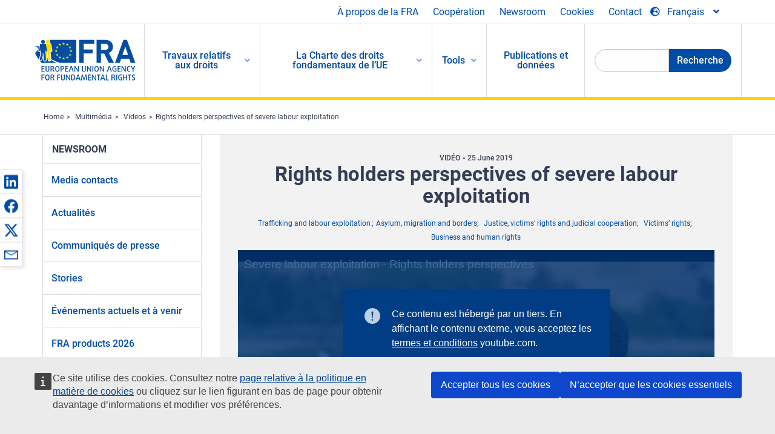

--- FILE ---
content_type: text/html; charset=UTF-8
request_url: https://fra.europa.eu/fr/video/2019/rights-holders-perspectives-severe-labour-exploitation
body_size: 20641
content:
<!DOCTYPE html>
<html lang="fr" dir="ltr" prefix="og: https://ogp.me/ns#" class="no-js">
  <head>
    <meta charset="utf-8" />
<noscript><style>form.antibot * :not(.antibot-message) { display: none !important; }</style>
</noscript><script>var _paq = _paq || [];(function(){var u=(("https:" == document.location.protocol) ? "https://fra.europa.eu/analytics/" : "http://fra.europa.eu/analytics/");_paq.push(["setSiteId", "1"]);_paq.push(["setTrackerUrl", u+"matomo.php"]);_paq.push(["setDoNotTrack", 1]);_paq.push(["disableCookies"]);if (!window.matomo_search_results_active) {_paq.push(["trackPageView"]);}_paq.push(["setIgnoreClasses", ["no-tracking","colorbox"]]);_paq.push(["enableLinkTracking"]);var d=document,g=d.createElement("script"),s=d.getElementsByTagName("script")[0];g.type="text/javascript";g.defer=true;g.async=true;g.src=u+"matomo.js";s.parentNode.insertBefore(g,s);})();</script>
<link rel="shortlink" href="https://fra.europa.eu/en/node/36894" />
<link rel="canonical" href="https://fra.europa.eu/en/video/2019/rights-holders-perspectives-severe-labour-exploitation" />
<meta name="generator" content="Drupal 9 (https://www.drupal.org)" />
<meta property="og:site_name" content="European Union Agency for Fundamental Rights" />
<meta property="og:url" content="https://fra.europa.eu/en/video/2019/rights-holders-perspectives-severe-labour-exploitation" />
<meta property="og:title" content="Rights holders perspectives of severe labour exploitation" />
<meta property="og:image" content="https://fra.europa.eu/sites/default/files/styles/large/public/fra_images/video-rights-holders.jpg?itok=Pis7VaQi" />
<meta property="og:updated_time" content="2020-01-31T15:13:24+01:00" />
<meta property="article:published_time" content="2019-06-25T11:03:22+02:00" />
<meta property="article:modified_time" content="2020-01-31T15:13:24+01:00" />
<meta name="twitter:card" content="summary_large_image" />
<meta name="twitter:title" content="Rights holders perspectives of severe labour exploitation" />
<meta name="twitter:image" content="https://fra.europa.eu/sites/default/files/styles/large/public/fra_images/video-rights-holders.jpg?itok=Pis7VaQi" />
<meta name="Generator" content="Drupal 10 (https://www.drupal.org)" />
<meta name="MobileOptimized" content="width" />
<meta name="HandheldFriendly" content="true" />
<meta name="viewport" content="width=device-width, initial-scale=1.0" />
<meta http-equiv="ImageToolbar" content="false" />
<meta name="google-site-verification" content="s11PSZeL5c0yZxr5nTUaJ9gZ6dxMB0hGH1l_KZOFc40" />
<link rel="icon" href="/themes/custom/fra_foundation/favicon.ico" type="image/vnd.microsoft.icon" />
<link rel="alternate" hreflang="en" href="https://fra.europa.eu/en/video/2019/rights-holders-perspectives-severe-labour-exploitation" />

    <title>Rights holders perspectives of severe labour exploitation | European Union Agency for Fundamental Rights</title>
    <link rel="stylesheet" media="all" href="/sites/default/files/css/css_p4811OCQfSmIDFIvdV87aaK60xMZaXRV7IOtFraE_4o.css?delta=0&amp;language=fr&amp;theme=fra_foundation&amp;include=[base64]" />
<link rel="stylesheet" media="all" href="/sites/default/files/css/css_NNk2j1KUr4nHl_x1usMsJMGSRAArkDYiGb5G7MLH9mY.css?delta=1&amp;language=fr&amp;theme=fra_foundation&amp;include=[base64]" />
<link rel="stylesheet" media="all" href="/themes/custom/fra_foundation/css/fra_foundation.css?t8snsx" />
<link rel="stylesheet" media="all" href="/sites/default/files/css/css_l4x_7z78SLR3e5Kw6fC_VKSVpYBc670kdf5kCLYESyc.css?delta=3&amp;language=fr&amp;theme=fra_foundation&amp;include=[base64]" />
<link rel="stylesheet" media="all" href="/sites/default/files/css/css_z3UOksH4yqdiEUcdv5k5FlG3O5JIZQorSmOJ2DdEygI.css?delta=4&amp;language=fr&amp;theme=fra_foundation&amp;include=[base64]" />

    
  </head>
  <body class="lang-fr section-fr path-node node--type-fra-video page-node-type-fra-video">
  <a href="#main-content" class="show-on-focus skip-link">
    Skip to main content
  </a>
  
    <div class="dialog-off-canvas-main-canvas" data-off-canvas-main-canvas>
    	<script type="application/json">{"utility":"cck","url":"https:\/\/fra.europa.eu\/{lang}\/cookies","target":true}</script>

<div class="off-canvas-wrapper">
	<div class="inner-wrap off-canvas-wrapper-inner" id="inner-wrap" data-off-canvas-wrapper>
		<aside id="left-off-canvas-menu" class="off-canvas left-off-canvas-menu position-left" role="complementary" data-off-canvas>
			
		</aside>

		<aside id="right-off-canvas-menu" class="off-canvas right-off-canvas-menu position-right" role="complementary" data-off-canvas>
			
		</aside>

		<div class="off-canvas-content" data-off-canvas-content>
							<header class="row" role="banner" aria-label="Site header">
									<div class="large-12 columns">
						<div class='top-main-wrapper'>
							<div class="top-wrapper">
								<div class="header-menu-wrapper">
									<nav role="navigation" aria-labelledby="block-topmenu-menu" id="block-topmenu" class="hide-for-small block-topmenu">
            
  <h2 class="block-title visually-hidden" id="block-topmenu-menu">Top Menu</h2>
  

        
              <ul class="menu">
              <li>
        <a href="/fr/about-fra" class="Fra_top" target="_self" data-drupal-link-system-path="node/24">À propos de la FRA</a>
              </li>
          <li>
        <a href="/fr/cooperation" data-drupal-link-system-path="node/18">Coopération</a>
              </li>
          <li>
        <a href="/fr/news-and-events" data-drupal-link-system-path="news-and-events">Newsroom</a>
              </li>
          <li>
        <a href="/fr/cookies" class="Fra_top" target="_self" data-drupal-link-system-path="node/36978">Cookies</a>
              </li>
          <li>
        <a href="/fr/contact?page_manager_page_variant_weight=0&amp;page_manager_page=contact&amp;page_manager_page_variant=contact-block_display-0&amp;overridden_route_name=contact.site_page&amp;base_route_name=contact.site_page" data-drupal-link-system-path="contact">Contact</a>
              </li>
        </ul>
  


  </nav>

								</div>
								<div class="top-group-wrapper">
									<div class="language-switcher-language-url block-languageswitcher block block-language block-language-blocklanguage-interface" id="block-languageswitcher" role="navigation">
  
    

  
          
<button class="button" data-toggle="LangModal"  aria-label="Change Language" aria-haspopup="dialog">
<div class="custom-lang-switcher">
      <h2 id="LangModalLabel" class="visually-hidden">Select Language</h2>
              <i  class="fas fa-globe-europe"></i>Français<i class="fas fa-angle-down"></i>
    </div></button>
  <div class="full reveal" id="LangModal" data-reveal>
    <div class="modal-wrapper">
     <button id="closeLangModal" class="close-button" data-close aria-label="Close reveal" type="button">
        <span aria-hidden="true">&times;</span>
     </button>
    <h2> Select site language </h2>
     <ul>       <div class="lang-group-a">              <li hreflang="bg" data-drupal-link-system-path="node/36894" class="bg"><a href="/bg/video/2019/rights-holders-perspectives-severe-labour-exploitation" class="language-link" hreflang="bg" data-drupal-link-system-path="node/36894">Български</a>
                    </li>
                        <li hreflang="cs" data-drupal-link-system-path="node/36894" class="cs"><a href="/cs/video/2019/rights-holders-perspectives-severe-labour-exploitation" class="language-link" hreflang="cs" data-drupal-link-system-path="node/36894">Čeština</a>
                    </li>
                        <li hreflang="da" data-drupal-link-system-path="node/36894" class="da"><a href="/da/video/2019/rights-holders-perspectives-severe-labour-exploitation" class="language-link" hreflang="da" data-drupal-link-system-path="node/36894">Dansk</a>
                    </li>
                        <li hreflang="de" data-drupal-link-system-path="node/36894" class="de"><a href="/de/video/2019/rights-holders-perspectives-severe-labour-exploitation" class="language-link" hreflang="de" data-drupal-link-system-path="node/36894">Deutsch</a>
                    </li>
                        <li hreflang="el" data-drupal-link-system-path="node/36894" class="el"><a href="/el/video/2019/rights-holders-perspectives-severe-labour-exploitation" class="language-link" hreflang="el" data-drupal-link-system-path="node/36894">Ελληνικά</a>
                    </li>
                        <li hreflang="en" data-drupal-link-system-path="node/36894" class="en"><a href="/en/video/2019/rights-holders-perspectives-severe-labour-exploitation" class="language-link" hreflang="en" data-drupal-link-system-path="node/36894">English</a>
                    </li>
                        <li hreflang="es" data-drupal-link-system-path="node/36894" class="es"><a href="/es/video/2019/rights-holders-perspectives-severe-labour-exploitation" class="language-link" hreflang="es" data-drupal-link-system-path="node/36894">Español</a>
                    </li>
                        <li hreflang="et" data-drupal-link-system-path="node/36894" class="et"><a href="/et/video/2019/rights-holders-perspectives-severe-labour-exploitation" class="language-link" hreflang="et" data-drupal-link-system-path="node/36894">Eesti</a>
                    </li>
                        <li hreflang="fi" data-drupal-link-system-path="node/36894" class="fi"><a href="/fi/video/2019/rights-holders-perspectives-severe-labour-exploitation" class="language-link" hreflang="fi" data-drupal-link-system-path="node/36894">Suomi</a>
                    </li>
                        <li hreflang="fr" data-drupal-link-system-path="node/36894" class="fr is-active-lang is-active" aria-current="page"><a href="/fr/video/2019/rights-holders-perspectives-severe-labour-exploitation" class="language-link is-active" hreflang="fr" data-drupal-link-system-path="node/36894" aria-current="page">Français</a>
          <i class="fas fa-check"></i>          </li>
                        <li hreflang="ga" data-drupal-link-system-path="node/36894" class="ga"><a href="/ga/video/2019/rights-holders-perspectives-severe-labour-exploitation" class="language-link" hreflang="ga" data-drupal-link-system-path="node/36894">Gaeilge</a>
                    </li>
                        <li hreflang="hr" data-drupal-link-system-path="node/36894" class="hr"><a href="/hr/video/2019/rights-holders-perspectives-severe-labour-exploitation" class="language-link" hreflang="hr" data-drupal-link-system-path="node/36894">Hrvatski</a>
                    </li>
           </div>                   <div class="lang-group-b">        <li hreflang="hu" data-drupal-link-system-path="node/36894" class="hu"><a href="/hu/video/2019/rights-holders-perspectives-severe-labour-exploitation" class="language-link" hreflang="hu" data-drupal-link-system-path="node/36894">Magyar</a>
                    </li>
                        <li hreflang="it" data-drupal-link-system-path="node/36894" class="it"><a href="/it/video/2019/rights-holders-perspectives-severe-labour-exploitation" class="language-link" hreflang="it" data-drupal-link-system-path="node/36894">Italiano</a>
                    </li>
                        <li hreflang="lt" data-drupal-link-system-path="node/36894" class="lt"><a href="/lt/video/2019/rights-holders-perspectives-severe-labour-exploitation" class="language-link" hreflang="lt" data-drupal-link-system-path="node/36894">Lietuvių</a>
                    </li>
                        <li hreflang="lv" data-drupal-link-system-path="node/36894" class="lv"><a href="/lv/video/2019/rights-holders-perspectives-severe-labour-exploitation" class="language-link" hreflang="lv" data-drupal-link-system-path="node/36894">Latviešu</a>
                    </li>
                        <li hreflang="mt" data-drupal-link-system-path="node/36894" class="mt"><a href="/mt/video/2019/rights-holders-perspectives-severe-labour-exploitation" class="language-link" hreflang="mt" data-drupal-link-system-path="node/36894">Malti</a>
                    </li>
                        <li hreflang="nl" data-drupal-link-system-path="node/36894" class="nl"><a href="/nl/video/2019/rights-holders-perspectives-severe-labour-exploitation" class="language-link" hreflang="nl" data-drupal-link-system-path="node/36894">Nederlands</a>
                    </li>
                        <li hreflang="pl" data-drupal-link-system-path="node/36894" class="pl"><a href="/pl/video/2019/rights-holders-perspectives-severe-labour-exploitation" class="language-link" hreflang="pl" data-drupal-link-system-path="node/36894">Polski</a>
                    </li>
                        <li hreflang="pt" data-drupal-link-system-path="node/36894" class="pt"><a href="/pt/video/2019/rights-holders-perspectives-severe-labour-exploitation" class="language-link" hreflang="pt" data-drupal-link-system-path="node/36894">Português</a>
                    </li>
                        <li hreflang="ro" data-drupal-link-system-path="node/36894" class="ro"><a href="/ro/video/2019/rights-holders-perspectives-severe-labour-exploitation" class="language-link" hreflang="ro" data-drupal-link-system-path="node/36894">Română</a>
                    </li>
                        <li hreflang="sk" data-drupal-link-system-path="node/36894" class="sk"><a href="/sk/video/2019/rights-holders-perspectives-severe-labour-exploitation" class="language-link" hreflang="sk" data-drupal-link-system-path="node/36894">Slovenčina</a>
                    </li>
                        <li hreflang="sl" data-drupal-link-system-path="node/36894" class="sl"><a href="/sl/video/2019/rights-holders-perspectives-severe-labour-exploitation" class="language-link" hreflang="sl" data-drupal-link-system-path="node/36894">Slovenščina</a>
                    </li>
                        <li hreflang="sv" data-drupal-link-system-path="node/36894" class="sv"><a href="/sv/video/2019/rights-holders-perspectives-severe-labour-exploitation" class="language-link" hreflang="sv" data-drupal-link-system-path="node/36894">Svenska</a>
                    </li>
          </ul>  </div>
</div> <!-- modal-wrapper -->

    
    
</div>

								</div>
							</div>
						</div>
													<script type="application/json">
								{
								                "service": "share",
								                "version" : "2.0",
								                "popup": false,
								                "icon": true,
								                "display": "icons",
								                 "networks": [
													"linkedin",
								                    "facebook",
								                    "x",
								                    "email"
								                    ],
								                  "selection": false,
								                  "css": {
								                  "list": "PubShare"
								                  },
								                  "shortenurl": true
								                }
							</script>
												  <div>
    <nav role="navigation" aria-labelledby="block-topbar-menu-menu" id="block-topbar-menu" class="hide-for-xlarge block-cedefop-block-topbar-menu block-topbar-menu">
            
  <h2 class="block-title visually-hidden" id="block-topbar-menu-menu">Custom Topbar</h2>
  

  <div class="title-bar" data-responsive-toggle="menu" data-hide-for="hide-for-medium">
          <a href="/fr" rel="home" class="site-logo">
       <img id="top-bar-logo" src="/themes/custom/fra_foundation/logo.svg" alt="Home" />
      </a>
               <div class="top-bar-wrapper">
      <h2 class="AdvancedSearch advancedSearchTitle">Search the FRA website</h2>
          <ul class="right"><li class="has-form"><form class="views-exposed-form" data-drupal-selector="views-exposed-form-new-search-page-1" action="/fr/search" method="get" id="views-exposed-form-new-search-page-1" accept-charset="UTF-8">
  <div class="js-form-item form-item js-form-type-search-api-autocomplete form-item-search js-form-item-search">
      <label for="edit-search">Search</label>
        <input data-drupal-selector="edit-search" data-search-api-autocomplete-search="new_search" class="form-autocomplete form-text" data-autocomplete-path="/fr/search_api_autocomplete/new_search?display=page_1&amp;&amp;filter=search" type="text" id="edit-search" name="search" value="" size="30" maxlength="128" />

        </div>
<div data-drupal-selector="edit-actions" class="form-actions js-form-wrapper form-wrapper" id="edit-actions"><div class="search-wrapper">
    <i class="fas fa-search"></i>
    <input class="success button radius js-form-submit form-submit" data-drupal-selector="edit-submit-new-search" type="submit" id="edit-submit-new-search" value="Search" />
</div>


</div>


</form>
</ul></li>
    </div>
          <button class="menu-icon" type="button" data-toggle value="menu-icon">menu-icon</button>
  </div>

  <div class="top-bar" id="menu">
    <ul class="vertical menu" data-auto-height='true' >
                   <ul class="menu vertical" data-responsive-menu="drilldown" data-parent-link="true">
                                       
  <ul  class= "vertical submenu  menu drilldown  menu-level--0"  data-submenu>
                
                          <li class= "submenu__item">
              <a href="/fr/work-on-rights"  class="menu__link">Travaux relatifs aux droits</a>
                                
  <ul  class= "vertical submenu  menu drilldown  menu-level--1"  data-submenu>
                
                          <li class= "submenu__item">
              <a href="/fr/themes/justice-victims-rights-and-judicial-cooperation"  class="menu__link">Justice, droits des victimes et coopération judiciaire</a>
                                
  <ul  class= "vertical submenu  menu drilldown  menu-level--2"  data-submenu>
                
                          <li class= "menu__item ">
              <a href="/fr/themes/victims-rights"  class="menu__link">Droits des victimes</a>
              </li>
                
                          <li class= "menu__item ">
              <a href="/fr/themes/defendants-rights"  class="menu__link">Droits des accusés</a>
              </li>
                
                          <li class= "menu__item ">
              <a href="/fr/themes/civil-justice"  class="menu__link">Justice civile</a>
              </li>
                
                          <li class= "menu__item ">
              <a href="/fr/themes/judicial-cooperation-and-rule-law"  class="menu__link">Coopération judiciaire et état de droit</a>
              </li>
                
                          <li class= "menu__item ">
              <a href="/fr/themes/security"  class="menu__link">Sécurité</a>
              </li>
                
                          <li class= "menu__item ">
              <a href="/fr/themes/business-and-human-rights"  class="menu__link">Entreprises et droits de l’homme</a>
              </li>
      </ul>
              </li>
                
                          <li class= "submenu__item">
              <a href="/fr/themes/equality-non-discrimination-and-racism"  class="menu__link">Égalité, non-discrimination et racisme</a>
                                
  <ul  class= "vertical submenu  menu drilldown  menu-level--2"  data-submenu>
                
                          <li class= "menu__item ">
              <a href="/fr/themes/children-youth-and-older-people"  class="menu__link">Enfants, jeunes et personnes âgées</a>
              </li>
                
                          <li class= "menu__item ">
              <a href="/fr/themes/people-disabilities"  class="menu__link">Personnes handicapées</a>
              </li>
                
                          <li class= "menu__item ">
              <a href="/fr/themes/hate-crime"  class="menu__link">Crimes de haine</a>
              </li>
                
                          <li class= "menu__item ">
              <a href="/fr/themes/racial-and-ethnic-origin"  class="menu__link">Origine raciale et ethnique</a>
              </li>
                
                          <li class= "menu__item ">
              <a href="/fr/themes/religion-and-belief"  class="menu__link">Religion et convictions</a>
              </li>
                
                          <li class= "menu__item ">
              <a href="/fr/themes/roma"  class="menu__link">Roms</a>
              </li>
                
                          <li class= "menu__item ">
              <a href="/fr/themes/sex-sexual-orientation-and-gender"  class="menu__link">Sexe, orientation sexuelle et genre</a>
              </li>
      </ul>
              </li>
                
                          <li class= "submenu__item">
              <a href="/fr/themes/asylum-migration-and-borders"  class="menu__link">Asile, migration et frontières</a>
                                
  <ul  class= "vertical submenu  menu drilldown  menu-level--2"  data-submenu>
                
                          <li class= "menu__item ">
              <a href="/fr/themes/access-asylum"  class="menu__link">Accès à l’asile</a>
              </li>
                
                          <li class= "menu__item ">
              <a href="/fr/themes/borders-and-information-systems-0"  class="menu__link">Frontières et systèmes d’information</a>
              </li>
                
                          <li class= "menu__item ">
              <a href="/fr/themes/child-protection"  class="menu__link">Protection des enfants</a>
              </li>
                
                          <li class= "menu__item ">
              <a href="/fr/themes/irregular-migration-return-and-immigration-detention"  class="menu__link">Migration irrégulière, retour et rétention des migrants</a>
              </li>
                
                          <li class= "menu__item ">
              <a href="/fr/themes/legal-migration-and-integration"  class="menu__link">Migration légale et intégration</a>
              </li>
                
                          <li class= "menu__item ">
              <a href="/fr/themes/trafficking-and-labour-exploitation"  class="menu__link">Trafic et exploitation par le travail</a>
              </li>
      </ul>
              </li>
                
                          <li class= "submenu__item">
              <a href="/fr/themes/data-protection-privacy-and-new-technologies"  class="menu__link">Protection des données, respect de la vie privée et nouvelles technologies</a>
                                
  <ul  class= "vertical submenu  menu drilldown  menu-level--2"  data-submenu>
                
                          <li class= "menu__item ">
              <a href="/fr/themes/artificial-intelligence-and-big-data"  class="menu__link">Intelligence artificielle et mégadonnées</a>
              </li>
                
                          <li class= "menu__item ">
              <a href="/fr/themes/borders-and-information-systems"  class="menu__link">Frontières et systèmes d’information</a>
              </li>
                
                          <li class= "menu__item ">
              <a href="/fr/themes/data-protection"  class="menu__link">Protection des données</a>
              </li>
                
                          <li class= "menu__item ">
              <a href="/fr/themes/unlawful-profiling"  class="menu__link">Profilage illicite</a>
              </li>
      </ul>
              </li>
                
                          <li class= "submenu__item">
              <a href="/fr/themes/support-human-rights-systems-and-defenders"  class="menu__link">Soutien aux systèmes et aux défenseurs des droits de l’homme</a>
                                
  <ul  class= "vertical submenu  menu drilldown  menu-level--2"  data-submenu>
                
                          <li class= "menu__item ">
              <a href="/fr/themes/eu-charter-fundamental-rights"  class="menu__link">Charte des droits fondamentaux de l’UE</a>
              </li>
                
                          <li class= "menu__item ">
              <a href="/fr/themes/inter-governmental-human-rights-systems"  class="menu__link">Systèmes intergouvernementaux de protection des droits de l’homme</a>
              </li>
                
                          <li class= "menu__item ">
              <a href="/fr/themes/national-human-rights-systems-and-bodies"  class="menu__link">Systèmes et organismes nationaux de protection des droits de l’homme</a>
              </li>
                
                          <li class= "menu__item ">
              <a href="/fr/themes/civil-society"  class="menu__link">Société civile</a>
              </li>
      </ul>
              </li>
                
                          <li class= "submenu__item">
              <a href="/fr/themes/environmental-and-social-sustainability"  class="menu__link">Environmental and social sustainability</a>
                                
  <ul  class= "vertical submenu  menu drilldown  menu-level--2"  data-submenu>
                
                          <li class= "menu__item ">
              <a href="/fr/themes/climate-change-and-environmental-protection"  class="menu__link">Climate change and environmental protection</a>
              </li>
                
                          <li class= "menu__item ">
              <a href="/fr/themes/just-and-green-transition"  class="menu__link">Just and green transition</a>
              </li>
                
                          <li class= "menu__item ">
              <a href="/fr/themes/business-and-human-rights-0"  class="menu__link">Business and human rights</a>
              </li>
                
                          <li class= "menu__item ">
              <a href="/fr/themes/human-rights-due-diligence"  class="menu__link">Human rights due diligence</a>
              </li>
                
                          <li class= "menu__item ">
              <a href="/fr/themes/consumer-protection"  class="menu__link">Consumer protection</a>
              </li>
      </ul>
              </li>
      </ul>
              </li>
                
                          <li class= "submenu__item">
              <a href="/fr/eu-charter"  class="menu__link">La Charte des droits fondamentaux de l’UE</a>
                                
  <ul  class= "vertical submenu  menu drilldown  menu-level--1"  data-submenu>
                
                          <li class= "menu__item ">
              <a href="/fr/about-fundamental-rights"  class="menu__link">Que sont les droits fondamentaux ?</a>
              </li>
                
                          <li class= "menu__item ">
              <a href="/fr/about-fundamental-rights"  class="menu__link">What is the EU Charter of Fundamental Rights?</a>
              </li>
                
                          <li class= "menu__item ">
              <a href="/fr/eu-charter/article/0-preambule"  class="menu__link">Préambule</a>
              </li>
                
                          <li class= "submenu__item">
              <a href="/fr/eu-charter/title/title-i-dignity"  class="menu__link">Titre I: Dignité</a>
                                
  <ul  class= "vertical submenu  menu drilldown  menu-level--2"  data-submenu>
                
                          <li class= "menu__item ">
              <a href="/fr/eu-charter/article/1-dignite-humaine"  class="menu__link">1 - Dignité humaine</a>
              </li>
                
                          <li class= "menu__item ">
              <a href="/fr/eu-charter/article/2-droit-la-vie"  class="menu__link">2 - Droit à la vie</a>
              </li>
                
                          <li class= "menu__item ">
              <a href="/fr/eu-charter/article/3-droit-lintegrite-de-la-personne"  class="menu__link">3 - Droit à l&#039;intégrité de la personne</a>
              </li>
                
                          <li class= "menu__item ">
              <a href="/fr/eu-charter/article/4-interdiction-de-la-torture-et-des-peines-ou-traitements-inhumains-ou-degradants"  class="menu__link">4 - Interdiction de la torture et des peines ou traitements inhumains ou dégradants</a>
              </li>
                
                          <li class= "menu__item ">
              <a href="/fr/eu-charter/article/5-interdiction-de-lesclavage-et-du-travail-force"  class="menu__link">5 - Interdiction de l&#039;esclavage et du travail forcé</a>
              </li>
      </ul>
              </li>
                
                          <li class= "submenu__item">
              <a href="/fr/eu-charter/title/title-ii-freedoms"  class="menu__link">Titre II: Libertés</a>
                                
  <ul  class= "vertical submenu  menu drilldown  menu-level--2"  data-submenu>
                
                          <li class= "menu__item ">
              <a href="/fr/eu-charter/article/6-droit-la-liberte-et-la-surete"  class="menu__link">6 - Droit à la liberté et à la sûreté</a>
              </li>
                
                          <li class= "menu__item ">
              <a href="/fr/eu-charter/article/7-respect-de-la-vie-privee-et-familiale"  class="menu__link">7 - Respect de la vie privée et familiale</a>
              </li>
                
                          <li class= "menu__item ">
              <a href="/fr/eu-charter/article/8-protection-des-donnees-caractere-personnel"  class="menu__link">8 - Protection des données à caractère personnel</a>
              </li>
                
                          <li class= "menu__item ">
              <a href="/fr/eu-charter/article/9-droit-de-se-marier-et-droit-de-fonder-une-famille"  class="menu__link">9 - Droit de se marier et droit de fonder une famille</a>
              </li>
                
                          <li class= "menu__item ">
              <a href="/fr/eu-charter/article/10-liberte-de-pensee-de-conscience-et-de-religion"  class="menu__link">10 - Liberté de pensée, de conscience et de religion</a>
              </li>
                
                          <li class= "menu__item ">
              <a href="/fr/eu-charter/article/11-liberte-dexpression-et-dinformation"  class="menu__link">11 - Liberté d&#039;expression et d&#039;information</a>
              </li>
                
                          <li class= "menu__item ">
              <a href="/fr/eu-charter/article/12-liberte-de-reunion-et-dassociation"  class="menu__link">12 - Liberté de réunion et d&#039;association</a>
              </li>
                
                          <li class= "menu__item ">
              <a href="/fr/eu-charter/article/13-liberte-des-arts-et-des-sciences"  class="menu__link">13 - Liberté des arts et des sciences</a>
              </li>
                
                          <li class= "menu__item ">
              <a href="/fr/eu-charter/article/14-droit-leducation"  class="menu__link">14 - Droit à l&#039;éducation</a>
              </li>
                
                          <li class= "menu__item ">
              <a href="/fr/eu-charter/article/15-liberte-professionnelle-et-droit-de-travailler"  class="menu__link">15 - Liberté professionnelle et droit de travailler</a>
              </li>
                
                          <li class= "menu__item ">
              <a href="/fr/eu-charter/article/16-liberte-dentreprise"  class="menu__link">16 - Liberté d&#039;entreprise</a>
              </li>
                
                          <li class= "menu__item ">
              <a href="/fr/eu-charter/article/17-droit-de-propriete"  class="menu__link">17 - Droit de propriété</a>
              </li>
                
                          <li class= "menu__item ">
              <a href="/fr/eu-charter/article/18-droit-dasile"  class="menu__link">18 - Droit d&#039;asile</a>
              </li>
                
                          <li class= "menu__item ">
              <a href="/fr/eu-charter/article/19-protection-en-cas-deloignement-dexpulsion-et-dextradition"  class="menu__link">19 - Protection en cas d&#039;éloignement, d&#039;expulsion et d&#039;extradition</a>
              </li>
      </ul>
              </li>
                
                          <li class= "submenu__item">
              <a href="/fr/eu-charter/title/title-iii-equality"  class="menu__link">Titre III: Égalité</a>
                                
  <ul  class= "vertical submenu  menu drilldown  menu-level--2"  data-submenu>
                
                          <li class= "menu__item ">
              <a href="/fr/eu-charter/article/20-egalite-en-droit"  class="menu__link">20 - Égalité en droit</a>
              </li>
                
                          <li class= "menu__item ">
              <a href="/fr/eu-charter/article/21-non-discrimination"  class="menu__link">21 - Non-discrimination</a>
              </li>
                
                          <li class= "menu__item ">
              <a href="/fr/eu-charter/article/22-diversite-culturelle-religieuse-et-linguistique"  class="menu__link">22 - Diversité culturelle, religieuse et linguistique</a>
              </li>
                
                          <li class= "menu__item ">
              <a href="/fr/eu-charter/article/23-egalite-entre-femmes-et-hommes"  class="menu__link">23 - Égalité entre femmes et hommes</a>
              </li>
                
                          <li class= "menu__item ">
              <a href="/fr/eu-charter/article/24-droits-de-lenfant"  class="menu__link">24 - Droits de l&#039;enfant</a>
              </li>
                
                          <li class= "menu__item ">
              <a href="/fr/eu-charter/article/25-droits-des-personnes-agees"  class="menu__link">25 - Droits des personnes âgées</a>
              </li>
                
                          <li class= "menu__item ">
              <a href="/fr/eu-charter/article/26-integration-des-personnes-handicapees"  class="menu__link">26 - Intégration des personnes handicapées</a>
              </li>
      </ul>
              </li>
                
                          <li class= "submenu__item">
              <a href="/fr/eu-charter/title/title-iv-solidarity"  class="menu__link">Titre IV: Solidarité</a>
                                
  <ul  class= "vertical submenu  menu drilldown  menu-level--2"  data-submenu>
                
                          <li class= "menu__item ">
              <a href="/fr/eu-charter/article/27-droit-linformation-et-la-consultation-des-travailleurs-au-sein-de-lentreprise"  class="menu__link">27 - Droit à l&#039;information et à la consultation des travailleurs au sein de l&#039;entreprise</a>
              </li>
                
                          <li class= "menu__item ">
              <a href="/fr/eu-charter/article/28-droit-de-negociation-et-dactions-collectives"  class="menu__link">28 - Droit de négociation et d&#039;actions collectives</a>
              </li>
                
                          <li class= "menu__item ">
              <a href="/fr/eu-charter/article/29-droit-dacces-aux-services-de-placement"  class="menu__link">29 - Droit d&#039;accès aux services de placement</a>
              </li>
                
                          <li class= "menu__item ">
              <a href="/fr/eu-charter/article/30-protection-en-cas-de-licenciement-injustifie"  class="menu__link">30 - Protection en cas de licenciement injustifié</a>
              </li>
                
                          <li class= "menu__item ">
              <a href="/fr/eu-charter/article/31-conditions-de-travail-justes-et-equitables"  class="menu__link">31 - Conditions de travail justes et équitables</a>
              </li>
                
                          <li class= "menu__item ">
              <a href="/fr/eu-charter/article/32-interdiction-du-travail-des-enfants-et-protection-des-jeunes-au-travail"  class="menu__link">32 - Interdiction du travail des enfants et protection des jeunes au travail</a>
              </li>
                
                          <li class= "menu__item ">
              <a href="/fr/eu-charter/article/33-vie-familiale-et-vie-professionnelle"  class="menu__link">33 - Vie familiale et vie professionnelle</a>
              </li>
                
                          <li class= "menu__item ">
              <a href="/fr/eu-charter/article/34-securite-sociale-et-aide-sociale"  class="menu__link">34 - Sécurité sociale et aide sociale</a>
              </li>
                
                          <li class= "menu__item ">
              <a href="/fr/eu-charter/article/35-protection-de-la-sante"  class="menu__link">35 - Protection de la santé</a>
              </li>
                
                          <li class= "menu__item ">
              <a href="/fr/eu-charter/article/36-acces-aux-services-dinteret-economique-general"  class="menu__link">36 - Accès aux services d&#039;intérêt économique général</a>
              </li>
                
                          <li class= "menu__item ">
              <a href="/fr/eu-charter/article/37-protection-de-lenvironnement"  class="menu__link">37 - Protection de l&#039;environnement</a>
              </li>
                
                          <li class= "menu__item ">
              <a href="/fr/eu-charter/article/38-protection-des-consommateurs"  class="menu__link">38 - Protection des consommateurs</a>
              </li>
      </ul>
              </li>
                
                          <li class= "submenu__item">
              <a href="/fr/eu-charter/title/title-v-citizens-rights"  class="menu__link">Titre V: Citoyenneté</a>
                                
  <ul  class= "vertical submenu  menu drilldown  menu-level--2"  data-submenu>
                
                          <li class= "menu__item ">
              <a href="/fr/eu-charter/article/39-droit-de-vote-et-deligibilite-aux-elections-au-parlement-europeen"  class="menu__link">39 - Droit de vote et d&#039;éligibilité aux élections au Parlement européen</a>
              </li>
                
                          <li class= "menu__item ">
              <a href="/fr/eu-charter/article/40-droit-de-vote-et-deligibilite-aux-elections-municipales"  class="menu__link">40 - Droit de vote et d&#039;éligibilité aux élections municipales</a>
              </li>
                
                          <li class= "menu__item ">
              <a href="/fr/eu-charter/article/41-droit-une-bonne-administration"  class="menu__link">41 - Droit à une bonne administration</a>
              </li>
                
                          <li class= "menu__item ">
              <a href="/fr/eu-charter/article/42-droit-dacces-aux-documents"  class="menu__link">42 - Droit d&#039;accès aux documents</a>
              </li>
                
                          <li class= "menu__item ">
              <a href="/fr/eu-charter/article/43-mediateur-europeen"  class="menu__link">43 - Médiateur européen</a>
              </li>
                
                          <li class= "menu__item ">
              <a href="/fr/eu-charter/article/44-droit-de-petition"  class="menu__link">44 - Droit de pétition</a>
              </li>
                
                          <li class= "menu__item ">
              <a href="/fr/eu-charter/article/45-liberte-de-circulation-et-de-sejour"  class="menu__link">45 - Liberté de circulation et de séjour</a>
              </li>
                
                          <li class= "menu__item ">
              <a href="/fr/eu-charter/article/46-protection-diplomatique-et-consulaire"  class="menu__link">46 - Protection diplomatique et consulaire</a>
              </li>
      </ul>
              </li>
                
                          <li class= "submenu__item">
              <a href="/fr/eu-charter/title/title-vi-justice"  class="menu__link">Titre VI: Justice</a>
                                
  <ul  class= "vertical submenu  menu drilldown  menu-level--2"  data-submenu>
                
                          <li class= "menu__item ">
              <a href="/fr/eu-charter/article/47-droit-un-recours-effectif-et-acceder-un-tribunal-impartial"  class="menu__link">47 - Droit à un recours effectif et à accéder à un tribunal impartial</a>
              </li>
                
                          <li class= "menu__item ">
              <a href="/fr/eu-charter/article/48-presomption-dinnocence-et-droits-de-la-defense"  class="menu__link">48 - Présomption d&#039;innocence et droits de la défense</a>
              </li>
                
                          <li class= "menu__item ">
              <a href="/fr/eu-charter/article/49-principes-de-legalite-et-de-proportionnalite-des-delits-et-des-peines"  class="menu__link">49 - Principes de légalité et de proportionnalité des délits et des peines</a>
              </li>
                
                          <li class= "menu__item ">
              <a href="/fr/eu-charter/article/50-droit-ne-pas-etre-juge-ou-puni-penalement-deux-fois-pour-une-meme-infraction"  class="menu__link">50 - Droit à ne pas être jugé ou puni pénalement deux fois pour une même infraction</a>
              </li>
      </ul>
              </li>
                
                          <li class= "submenu__item">
              <a href="/fr/eu-charter/title/title-vii-general-provisions"  class="menu__link">Titre VII: Dispositions générales</a>
                                
  <ul  class= "vertical submenu  menu drilldown  menu-level--2"  data-submenu>
                
                          <li class= "menu__item ">
              <a href="/fr/eu-charter/article/51-champ-dapplication"  class="menu__link">51 - Champ d&#039;application</a>
              </li>
                
                          <li class= "menu__item ">
              <a href="/fr/eu-charter/article/52-portee-et-interpretation-des-droits-et-des-principes"  class="menu__link">52 - Portée et interprétation des droits et des principes</a>
              </li>
                
                          <li class= "menu__item ">
              <a href="/fr/eu-charter/article/53-niveau-de-protection"  class="menu__link">53 - Niveau de protection</a>
              </li>
                
                          <li class= "menu__item ">
              <a href="/fr/eu-charter/article/54-interdiction-de-labus-de-droit"  class="menu__link">54 - Interdiction de l&#039;abus de droit</a>
              </li>
      </ul>
              </li>
      </ul>
              </li>
                
                          <li class= "submenu__item">
              <a href="/fr/tools"  class="menu__link">Tools</a>
                                
  <ul  class= "vertical submenu  menu drilldown  menu-level--1"  data-submenu>
                
                          <li class= "menu__item ">
              <a href="https://fra.europa.eu/en/databases/efris/"  class="menu__link">EU Fundamental Rights Information System - EFRIS</a>
              </li>
                
                          <li class= "menu__item ">
              <a href="https://fra.europa.eu/en/databases/criminal-detention"  class="menu__link">Criminal detention database</a>
              </li>
                
                          <li class= "menu__item ">
              <a href="https://fra.europa.eu/en/databases/anti-muslim-hatred/"  class="menu__link">Anti-Muslim hatred database</a>
              </li>
                
                          <li class= "menu__item ">
              <a href="https://fra.europa.eu/en/databases/human-rights-structures/home"  class="menu__link">National human rights structures navigator</a>
              </li>
                
                          <li class= "menu__item ">
              <a href="/fr/case-law-database"  class="menu__link">Case-law database</a>
              </li>
                
                          <li class= "menu__item ">
              <a href="/fr/charterpedia"  class="menu__link">Charterpedia</a>
              </li>
                
                          <li class= "menu__item ">
              <a href="https://e-learning.fra.europa.eu/"  class="menu__link">FRA e-learning platform</a>
              </li>
                
                          <li class= "menu__item ">
              <a href="/fr/publications-and-resources/data-and-maps"  class="menu__link">Data visualisation</a>
              </li>
                
                          <li class= "menu__item ">
              <a href="/fr/promising-practices-list"  class="menu__link">Equality data collection: promising practices</a>
              </li>
                
                          <li class= "menu__item ">
              <a href="/fr/theme/hate-crime/compendium-practices"  class="menu__link">Fighting hate crime: promising practices</a>
              </li>
      </ul>
              </li>
                
                          <li class= "menu__item ">
              <a href="/fr/products/search?sort_by=published_at"  class="menu__link">Publications et données</a>
              </li>
      </ul>
                                <li class="menu__item" role="treeitem">
       <a href="/about-fra" class="menu__link">About FRA</a>
                              
  <ul  class= "vertical submenu  menu drilldown  menu-level--0"  data-submenu>
                
                          <li class= "submenu__item">
              <a href="/fr/about-fra/who-we-are"  class="menu__link">Qui nous sommes</a>
                                
  <ul  class= "vertical submenu  menu drilldown  menu-level--1"  data-submenu>
                
                          <li class= "menu__item ">
              <a href="/fr/about-fra/structure"  class="menu__link">Structure de la FRA</a>
              </li>
                
                          <li class= "submenu__item">
              <a href="/fr/about-fra/structure/management-board"  class="menu__link">Management Board</a>
                                
  <ul  class= "vertical submenu  menu drilldown  menu-level--2"  data-submenu>
                
                          <li class= "menu__item ">
              <a href="/fr/about-fra/structure/management-board/members"  class="menu__link">Management Board members</a>
              </li>
                
                          <li class= "menu__item ">
              <a href="/fr/management-board-meeting-documents"  class="menu__link"> Management Board meeting documents</a>
              </li>
      </ul>
              </li>
                
                          <li class= "menu__item ">
              <a href="/fr/about-fra/structure/executive-board"  class="menu__link">Executive Board</a>
              </li>
                
                          <li class= "submenu__item">
              <a href="/fr/content/scientific-committee"  class="menu__link">Scientific Committee</a>
                                
  <ul  class= "vertical submenu  menu drilldown  menu-level--2"  data-submenu>
                
                          <li class= "menu__item ">
              <a href="/fr/about-fra/structure/scientific-committee/members"  class="menu__link">Scientific Committee members</a>
              </li>
      </ul>
              </li>
                
                          <li class= "menu__item ">
              <a href="/fr/about-fra/who-we-are/directeur"  class="menu__link">Directeur</a>
              </li>
                
                          <li class= "menu__item ">
              <a href="/fr/about-fra/structure/management-team"  class="menu__link">Management team</a>
              </li>
      </ul>
              </li>
                
                          <li class= "submenu__item">
              <a href="/fr/about-fra/nos-activites"  class="menu__link">Nos activités</a>
                                
  <ul  class= "vertical submenu  menu drilldown  menu-level--1"  data-submenu>
                
                          <li class= "menu__item ">
              <a href="/fr/about-fra/Research-and-data"  class="menu__link">Research and data</a>
              </li>
                
                          <li class= "menu__item ">
              <a href="/fr/content/capacity-building"  class="menu__link">Capacity-building</a>
              </li>
                
                          <li class= "menu__item ">
              <a href="/fr/content/advising"  class="menu__link">Advising</a>
              </li>
                
                          <li class= "menu__item ">
              <a href="/fr/about-fra/Convening-people"  class="menu__link">Convening people</a>
              </li>
                
                          <li class= "submenu__item">
              <a href="/fr/about-fra/what-we-do/fra-for-children"  class="menu__link">FRA for children</a>
                                
  <ul  class= "vertical submenu  menu drilldown  menu-level--2"  data-submenu>
                
                          <li class= "menu__item ">
              <a href="/fr/content/what-are-my-rights"  class="menu__link">What are my rights?</a>
              </li>
                
                          <li class= "menu__item ">
              <a href="/fr/content/where-do-my-rights-come"  class="menu__link">Where do my rights come from?</a>
              </li>
      </ul>
              </li>
                
                          <li class= "submenu__item">
              <a href="/fr/about-fra/what-we-do/areas-of-work"  class="menu__link">Areas of work</a>
                                
  <ul  class= "vertical submenu  menu drilldown  menu-level--2"  data-submenu>
                
                          <li class= "menu__item ">
              <a href="/fr/about-fra/what-we-do/areas-of-work/multi-annual-frameworks-2007-2022"  class="menu__link">Multi-annual Framework 2007-2022</a>
              </li>
      </ul>
              </li>
                
                          <li class= "submenu__item">
              <a href="/fr/about-fra/what-we-do/annual-work-programme"  class="menu__link">Work Programme</a>
                                
  <ul  class= "vertical submenu  menu drilldown  menu-level--2"  data-submenu>
                
                          <li class= "menu__item ">
              <a href="/fr/content/archive-annual-work-programmes"  class="menu__link">Archive</a>
              </li>
      </ul>
              </li>
                
                          <li class= "submenu__item">
              <a href="/fr/about-fra/what-we-do/annual-activity-programme"  class="menu__link">Annual Activity report</a>
                                
  <ul  class= "vertical submenu  menu drilldown  menu-level--2"  data-submenu>
                
                          <li class= "menu__item ">
              <a href="/fr/about-fra/what-we-do/annual-activity-report/archive"  class="menu__link">Archive</a>
              </li>
      </ul>
              </li>
                
                          <li class= "menu__item ">
              <a href="/fr/research/projects"  class="menu__link">Projects</a>
              </li>
      </ul>
              </li>
                
                          <li class= "submenu__item">
              <a href="/fr/about-fra/recrutement-la-fra"  class="menu__link">Recrutement à la FRA</a>
                                
  <ul  class= "vertical submenu  menu drilldown  menu-level--1"  data-submenu>
                
                          <li class= "submenu__item">
              <a href="/fr/about-fra/recruitment/vacancies"  class="menu__link">Vacancies and selections</a>
                                
  <ul  class= "vertical submenu  menu drilldown  menu-level--2"  data-submenu>
                
                          <li class= "menu__item ">
              <a href="/fr/about-fra/recruitment/previous-vacancies"  class="menu__link">Previous vacancies</a>
              </li>
      </ul>
              </li>
                
                          <li class= "menu__item ">
              <a href="/fr/content/what-we-offer"  class="menu__link">What we offer</a>
              </li>
                
                          <li class= "menu__item ">
              <a href="/fr/content/work-life-balance"  class="menu__link">Work-life balance</a>
              </li>
                
                          <li class= "menu__item ">
              <a href="/fr/about-fra/recruitment/application-instructions"  class="menu__link">Application instructions</a>
              </li>
                
                          <li class= "menu__item ">
              <a href="/fr/content/seconded-national-experts"  class="menu__link">Seconded National Experts</a>
              </li>
                
                          <li class= "menu__item ">
              <a href="/fr/about-fra/recruitment/traineeship"  class="menu__link">Traineeship</a>
              </li>
                
                          <li class= "menu__item ">
              <a href="/fr/about-fra/recruitment/study-visits"  class="menu__link">Study visits at FRA</a>
              </li>
      </ul>
              </li>
                
                          <li class= "submenu__item">
              <a href="/fr/about-fra/passations-de-marches-publics"  class="menu__link">Passations de marchés publics</a>
                                
  <ul  class= "vertical submenu  menu drilldown  menu-level--1"  data-submenu>
                
                          <li class= "menu__item ">
              <a href="/fr/about-fra/procurement/ongoing-procedures"  class="menu__link">Ongoing procedures</a>
              </li>
                
                          <li class= "menu__item ">
              <a href="/fr/about-fra/procurement/closed-procedures"  class="menu__link">Closed procedures</a>
              </li>
                
                          <li class= "menu__item ">
              <a href="/fr/about-fra/procurement/contracts-awarded"  class="menu__link">Contracts awarded</a>
              </li>
      </ul>
              </li>
                
                          <li class= "submenu__item">
              <a href="/fr/about-fra/comment-la-fra-est-elle-financee"  class="menu__link">Finance et budget</a>
                                
  <ul  class= "vertical submenu  menu drilldown  menu-level--1"  data-submenu>
                
                          <li class= "menu__item ">
              <a href="/fr/about-fra/finance-and-budget/financial-rules"  class="menu__link">Financial Rules</a>
              </li>
                
                          <li class= "menu__item ">
              <a href="/fr/about-fra/finance-and-budget/financial-documents"  class="menu__link">Financial documents</a>
              </li>
      </ul>
              </li>
                
                          <li class= "submenu__item">
              <a href="/fr/about-fra/register-of-documents"  class="menu__link">Accès aux documents</a>
                                
  <ul  class= "vertical submenu  menu drilldown  menu-level--1"  data-submenu>
                
                          <li class= "menu__item ">
              <a href="/fr/about-fra/acces-aux-documents"  class="menu__link">Access to documents</a>
              </li>
                
                          <li class= "menu__item ">
              <a href="/fr/about-fra/acces-aux-documents/demande-de-documents"  class="menu__link">Demande de documents</a>
              </li>
      </ul>
              </li>
                
                          <li class= "submenu__item">
              <a href="/fr/about-fra/data-protection"  class="menu__link">Data protection within FRA</a>
                                
  <ul  class= "vertical submenu  menu drilldown  menu-level--1"  data-submenu>
                
                          <li class= "menu__item ">
              <a href="/fr/about-fra/data-protection/records-registry"  class="menu__link">Records registry</a>
              </li>
      </ul>
              </li>
      </ul>
                                     <li class="menu__item" role="treeitem">
        <a href="/cooperation" class="menu__link">Cooperation</a>
                          
  <ul  class= "vertical submenu  menu drilldown  menu-level--0"  data-submenu>
                
                          <li class= "submenu__item">
              <a href="/fr/cooperation/institutions-et-autres-organes-de-lue"  class="menu__link">Institutions et autres organes de l’UE</a>
                                
  <ul  class= "vertical submenu  menu drilldown  menu-level--1"  data-submenu>
                
                          <li class= "menu__item ">
              <a href="/fr/content/european-parliament"  class="menu__link">European Parliament</a>
              </li>
                
                          <li class= "menu__item ">
              <a href="/fr/content/council-european-union"  class="menu__link">Council of the European Union</a>
              </li>
                
                          <li class= "menu__item ">
              <a href="/fr/content/european-commission"  class="menu__link">European Commission</a>
              </li>
                
                          <li class= "submenu__item">
              <a href="/fr/cooperation/eu-partners/eu-agencies"  class="menu__link">EU agencies</a>
                                
  <ul  class= "vertical submenu  menu drilldown  menu-level--2"  data-submenu>
                
                          <li class= "menu__item ">
              <a href="/fr/cooperation/eu-partners/eu-agencies/jhaan-network"  class="menu__link">Justice and Home Affairs Agencies Network</a>
              </li>
      </ul>
              </li>
                
                          <li class= "menu__item ">
              <a href="/fr/cooperation/eu-partners/committee-of-the-regions"  class="menu__link">European Committee of the Regions</a>
              </li>
                
                          <li class= "menu__item ">
              <a href="/fr/content/european-economic-and-social-committee"  class="menu__link">European Economic and Social Committee</a>
              </li>
                
                          <li class= "menu__item ">
              <a href="/fr/content/european-ombudsman"  class="menu__link">European Ombudsman</a>
              </li>
                
                          <li class= "submenu__item">
              <a href="/fr/content/cadre-de-lue-concernant-la-convention-des-nations-unies-relative-aux-droits-des-personnes"  class="menu__link">EU CRPD Framework</a>
                                
  <ul  class= "vertical submenu  menu drilldown  menu-level--2"  data-submenu>
                
                          <li class= "menu__item ">
              <a href="/fr/content/cadre-de-suivi-de-lue-concernant-la-cdph-promotion"  class="menu__link">Promotion</a>
              </li>
                
                          <li class= "menu__item ">
              <a href="/fr/content/cadre-de-suivi-de-lue-concernant-la-cdph-protection"  class="menu__link">Protection</a>
              </li>
                
                          <li class= "menu__item ">
              <a href="/fr/content/cadre-de-lue-concernant-la-cdph-suivi"  class="menu__link">Monitoring</a>
              </li>
                
                          <li class= "menu__item ">
              <a href="/fr/content/cadre-de-lue-concernant-la-cdph-contribution-au-processus-dexamen-de-lue"  class="menu__link">Review process</a>
              </li>
                
                          <li class= "menu__item ">
              <a href="/fr/content/ressources"  class="menu__link">Resources</a>
              </li>
      </ul>
              </li>
      </ul>
              </li>
                
                          <li class= "submenu__item">
              <a href="/fr/cooperation/etats-membres-de-lue"  class="menu__link">États membres de l’UE</a>
                                
  <ul  class= "vertical submenu  menu drilldown  menu-level--1"  data-submenu>
                
                          <li class= "menu__item ">
              <a href="/fr/cooperation/eu-member-states/national-liaison-officers"  class="menu__link">National Liaison Officers</a>
              </li>
                
                          <li class= "menu__item ">
              <a href="/fr/content/national-parliaments"  class="menu__link">National Parliaments</a>
              </li>
      </ul>
              </li>
                
                          <li class= "menu__item ">
              <a href="/fr/cooperation/conseil-de-leurope"  class="menu__link">Conseil de l’Europe</a>
              </li>
                
                          <li class= "submenu__item">
              <a href="/fr/cooperation/societe-civile-et-plate-forme-des-droits-fondamentaux"  class="menu__link">Société civile et plate-forme des droits fondamentaux</a>
                                
  <ul  class= "vertical submenu  menu drilldown  menu-level--1"  data-submenu>
                
                          <li class= "menu__item ">
              <a href="/fr/cooperation/civil-society/activities"  class="menu__link">Activities</a>
              </li>
                
                          <li class= "menu__item ">
              <a href="/fr/cooperation/civil-society/civil-society-space"  class="menu__link">Civic space</a>
              </li>
                
                          <li class= "menu__item ">
              <a href="/fr/cooperation/civil-society/library"  class="menu__link">Platform library</a>
              </li>
                
                          <li class= "menu__item ">
              <a href="/fr/cooperation/civil-society/how-to-register"  class="menu__link">How to register</a>
              </li>
      </ul>
              </li>
                
                          <li class= "menu__item ">
              <a href="/fr/cooperation/institutions-nationales-de-defense-des-droits-de-lhomme-organismes-de-promotion-de-legalite"  class="menu__link">Institutions nationales de défense des droits de l’homme, organismes de promotion de l’égalité et institutions de médiation</a>
              </li>
                
                          <li class= "submenu__item">
              <a href="/fr/cooperation/onu-osce-et-autres-organisations-internationales"  class="menu__link">ONU, OSCE et autres organisations internationales</a>
                                
  <ul  class= "vertical submenu  menu drilldown  menu-level--1"  data-submenu>
                
                          <li class= "menu__item ">
              <a href="/fr/cooperation/osce-un-international-organisations/eea-and-norway-grants"  class="menu__link">EEA and Norway Grants</a>
              </li>
      </ul>
              </li>
                
                          <li class= "menu__item ">
              <a href="/fr/cooperation/franet"  class="menu__link">FRANET</a>
              </li>
      </ul>
                                         <li class="menu__item" role="treeitem">
       <a href="/news-and-events" class="menu__link">Newsroom</a>
                      
  <ul  class= "vertical submenu  menu drilldown  menu-level--0"  data-submenu>
                
                          <li class= "menu__item ">
              <a href="/fr/media/media-contacts"  class="menu__link">Media contacts</a>
              </li>
                
                          <li class= "menu__item ">
              <a href="/fr/news-and-events/news"  class="menu__link">Actualités</a>
              </li>
                
                          <li class= "menu__item ">
              <a href="/fr/media/press-releases"  class="menu__link">Communiqués de presse</a>
              </li>
                
                          <li class= "menu__item ">
              <a href="/fr/news-and-events/stories"  class="menu__link">Stories</a>
              </li>
                
                          <li class= "submenu__item is-active-trail">
              <a href="/fr/news-and-events/upcoming-events"  class="menu__link is-active-trail">Événements actuels et à venir</a>
                                
  <ul  class= "vertical submenu  menu drilldown  menu-level--1"  data-submenu>
                
                          <li class= "menu__item ">
              <a href="/fr/news-and-events/past-events"  class="menu__link">Événements passés</a>
              </li>
      </ul>
              </li>
                
                          <li class= "submenu__item">
              <a href="/fr/news-and-events/fra-calendar-2026"  class="menu__link">FRA products 2026</a>
                                
  <ul  class= "vertical submenu  menu drilldown  menu-level--1"  data-submenu>
                
                          <li class= "menu__item ">
              <a href="/fr/news-and-events/fra-calendar-2025"  class="menu__link">FRA products 2025</a>
              </li>
                
                          <li class= "menu__item ">
              <a href="/fr/news-and-events/fra-calendar-2024"  class="menu__link">FRA products 2024</a>
              </li>
                
                          <li class= "menu__item ">
              <a href="/fr/news-and-events/upcoming-products-2023"  class="menu__link">FRA products 2023</a>
              </li>
                
                          <li class= "menu__item ">
              <a href="/fr/news-and-events/fra-calendar-2022"  class="menu__link">FRA products 2022</a>
              </li>
                
                          <li class= "menu__item ">
              <a href="/fr/news-and-events/fra-calendar-2021"  class="menu__link">FRA products 2021</a>
              </li>
                
                          <li class= "menu__item ">
              <a href="/fr/news-and-events/fra-calendar-2020"  class="menu__link">FRA Products 2020</a>
              </li>
                
                          <li class= "menu__item ">
              <a href="/fr/content/upcoming-products-2019"  class="menu__link">FRA Products 2019</a>
              </li>
      </ul>
              </li>
                
                          <li class= "submenu__item">
              <a href="/fr/multimedia"  class="menu__link">Multimédia</a>
                                
  <ul  class= "vertical submenu  menu drilldown  menu-level--1"  data-submenu>
                
                          <li class= "menu__item ">
              <a href="/fr/publications-and-resources/videos"  class="menu__link">Videos</a>
              </li>
                
                          <li class= "menu__item ">
              <a href="/fr/publications-and-resources/infographics"  class="menu__link">Infographie</a>
              </li>
                
                          <li class= "menu__item ">
              <a href="/fr/publications-and-resources/podcasts"  class="menu__link">Podcasts</a>
              </li>
      </ul>
              </li>
                
                          <li class= "menu__item ">
              <a href="/fr/news-and-events/speeches"  class="menu__link">Discours</a>
              </li>
                
                          <li class= "submenu__item">
              <a href="/fr/media/press-packs"  class="menu__link">Press packs</a>
                                
  <ul  class= "vertical submenu  menu drilldown  menu-level--1"  data-submenu>
                
                          <li class= "menu__item ">
              <a href="/fr/media/press-packs/eu-lgbtiq-survey"  class="menu__link">EU LGBTIQ survey - Press pack</a>
              </li>
                
                          <li class= "menu__item ">
              <a href="/fr/media/press-packs/rights-survey"  class="menu__link">Fundamental Rights Survey</a>
              </li>
                
                          <li class= "menu__item ">
              <a href="/fr/media/press-packs/eu-lgbti-survey"  class="menu__link">EU LGBTI survey II</a>
              </li>
                
                          <li class= "menu__item ">
              <a href="/fr/content/institutions-community-living-persons-disabilities-perspectives-ground-press-pack"  class="menu__link">From institutions to community living for persons with disabilities: perspectives from the ground</a>
              </li>
                
                          <li class= "menu__item ">
              <a href="/fr/content/second-european-union-minorities-and-discrimination-survey-main-results-press-pack"  class="menu__link">Second European Union Minorities and Discrimination Survey – Main results</a>
              </li>
                
                          <li class= "menu__item ">
              <a href="/fr/content/second-european-union-minorities-and-discrimination-survey-eu-midis-ii-muslims"  class="menu__link">Second European Union Minorities and Discrimination Survey (EU-MIDIS II) Muslims</a>
              </li>
                
                          <li class= "menu__item ">
              <a href="/fr/content/press-pack-together-eu-promoting-participation-migrants-and-their-descendants"  class="menu__link">Together in the EU: Promoting the participation of migrants and their descendants</a>
              </li>
                
                          <li class= "menu__item ">
              <a href="/fr/content/second-european-union-minorities-and-discrimination-survey-eu-midis-ii-roma"  class="menu__link">Second European Union Minorities and Discrimination Survey (EU-MIDIS II) Roma</a>
              </li>
                
                          <li class= "menu__item ">
              <a href="/fr/content/severe-labour-exploitation-eu-262015"  class="menu__link">Severe labour exploitation in the EU</a>
              </li>
                
                          <li class= "menu__item ">
              <a href="/fr/content/child-friendly-justice-perspectives-and-experiences-professionals-press-pack"  class="menu__link">Child-friendly justice – perspectives and experiences of professionals: Press pack</a>
              </li>
                
                          <li class= "menu__item ">
              <a href="/fr/content/fundamental-rights-eu-borders"  class="menu__link">Fundamental rights at EU borders</a>
              </li>
                
                          <li class= "menu__item ">
              <a href="/fr/content/violence-against-women-press-pack"  class="menu__link">Violence against women press pack</a>
              </li>
                
                          <li class= "menu__item ">
              <a href="/fr/content/jewish-peoples-experiences-and-perceptions-hate-crime-discrimination-and-antisemitism"  class="menu__link">Jewish people’s experiences and perceptions of hate crime, discrimination and antisemitism</a>
              </li>
                
                          <li class= "menu__item ">
              <a href="/fr/content/eu-lgbt-survey-press-pack"  class="menu__link">EU LGBT Press pack</a>
              </li>
                
                          <li class= "menu__item ">
              <a href="/fr/content/child-friendly-justice-perspectives-and-experiences-children-press-pack"  class="menu__link">Child-friendly justice – perspectives and experiences of children</a>
              </li>
      </ul>
              </li>
                
                          <li class= "menu__item ">
              <a href="/fr/news-and-events/newsletter"  class="menu__link">Newsletter</a>
              </li>
      </ul>
                                               <li class="menu__item" role="treeitem">
       <a href="/user" class="menu__link">Account</a>
                
  <ul  class= "vertical submenu  menu drilldown  menu-level--0"  data-submenu>
                
                          <li class= "menu__item ">
              <a href="/fr/user/login"  class="menu__link">Log in</a>
              </li>
      </ul>
              
         </ul>
   </div>
</nav>

<nav role="navigation" aria-labelledby="block-mainmenu-2-menu" id="block-mainmenu-2" class="hide-for-small block-mainmenu-2">
            
  <h2 class="block-title visually-hidden" id="block-mainmenu-2-menu">Menu principal</h2>
  

        
<div class ="fra-mega-menu">
      <a href="/fr" rel="home" class="site-logo">
      <img id="top-bar-logo" src="/themes/custom/fra_foundation/logo.svg" alt="Home" />
    </a>
                      <ul class="menu dropdown" id="mega-menu-container" data-dropdown-menu data-click-open="true" data-disable-hover="true">
                    
      <li class="top-bar-has-submenu-item">
        <a href="/fr/work-on-rights" data-toggle="dropdown--main-menu-1" data-drupal-link-system-path="work-on-rights">Travaux relatifs aux droits</a>
                  <div id="dropdown--main-menu-1" class="dropdown--main-menu--pane dropdown-pane" data-dropdown data-hover-pane="false" data-position="bottom" data-close-on-click="true">
            <div class="main-menu--dropdown-wrapper">
             <div class="dropdown-title">  <a href="/fr/work-on-rights" data-drupal-link-system-path="work-on-rights">Travaux relatifs aux droits</a> </div>
                    <ul class="menu dropdown">
              <li>
          <a href="/fr/themes/justice-victims-rights-and-judicial-cooperation" data-drupal-link-system-path="taxonomy/term/982">Justice, droits des victimes et coopération judiciaire</a>
                    <div class="submenu-wrapper">
                  <ul class="menu">
              <li>
          <a href="/fr/themes/victims-rights" data-drupal-link-system-path="taxonomy/term/983">Droits des victimes</a>
        </li>
              <li>
          <a href="/fr/themes/defendants-rights" data-drupal-link-system-path="taxonomy/term/984">Droits des accusés</a>
        </li>
              <li>
          <a href="/fr/themes/civil-justice" data-drupal-link-system-path="taxonomy/term/985">Justice civile</a>
        </li>
              <li>
          <a href="/fr/themes/judicial-cooperation-and-rule-law" data-drupal-link-system-path="taxonomy/term/986">Coopération judiciaire et état de droit</a>
        </li>
              <li>
          <a href="/fr/themes/security" data-drupal-link-system-path="taxonomy/term/987">Sécurité</a>
        </li>
              <li>
          <a href="/fr/themes/business-and-human-rights" data-drupal-link-system-path="taxonomy/term/988">Entreprises et droits de l’homme</a>
        </li>
          </ul>

          </div>
                  </li>
              <li>
          <a href="/fr/themes/equality-non-discrimination-and-racism" data-drupal-link-system-path="taxonomy/term/974">Égalité, non-discrimination et racisme</a>
                    <div class="submenu-wrapper">
                  <ul class="menu">
              <li>
          <a href="/fr/themes/children-youth-and-older-people" data-drupal-link-system-path="taxonomy/term/975">Enfants, jeunes et personnes âgées</a>
        </li>
              <li>
          <a href="/fr/themes/people-disabilities" data-drupal-link-system-path="taxonomy/term/976">Personnes handicapées</a>
        </li>
              <li>
          <a href="/fr/themes/hate-crime" data-drupal-link-system-path="taxonomy/term/977">Crimes de haine</a>
        </li>
              <li>
          <a href="/fr/themes/racial-and-ethnic-origin" data-drupal-link-system-path="taxonomy/term/978">Origine raciale et ethnique</a>
        </li>
              <li>
          <a href="/fr/themes/religion-and-belief" data-drupal-link-system-path="taxonomy/term/979">Religion et convictions</a>
        </li>
              <li>
          <a href="/fr/themes/roma" data-drupal-link-system-path="taxonomy/term/980">Roms</a>
        </li>
              <li>
          <a href="/fr/themes/sex-sexual-orientation-and-gender" data-drupal-link-system-path="taxonomy/term/981">Sexe, orientation sexuelle et genre</a>
        </li>
          </ul>

          </div>
                  </li>
              <li>
          <a href="/fr/themes/asylum-migration-and-borders" data-drupal-link-system-path="taxonomy/term/962">Asile, migration et frontières</a>
                    <div class="submenu-wrapper">
                  <ul class="menu">
              <li>
          <a href="/fr/themes/access-asylum" data-drupal-link-system-path="taxonomy/term/963">Accès à l’asile</a>
        </li>
              <li>
          <a href="/fr/themes/borders-and-information-systems-0" data-drupal-link-system-path="taxonomy/term/1291">Frontières et systèmes d’information</a>
        </li>
              <li>
          <a href="/fr/themes/child-protection" data-drupal-link-system-path="taxonomy/term/965">Protection des enfants</a>
        </li>
              <li>
          <a href="/fr/themes/irregular-migration-return-and-immigration-detention" data-drupal-link-system-path="taxonomy/term/966">Migration irrégulière, retour et rétention des migrants</a>
        </li>
              <li>
          <a href="/fr/themes/legal-migration-and-integration" data-drupal-link-system-path="taxonomy/term/967">Migration légale et intégration</a>
        </li>
              <li>
          <a href="/fr/themes/trafficking-and-labour-exploitation" data-drupal-link-system-path="taxonomy/term/968">Trafic et exploitation par le travail</a>
        </li>
          </ul>

          </div>
                  </li>
              <li>
          <a href="/fr/themes/data-protection-privacy-and-new-technologies" data-drupal-link-system-path="taxonomy/term/969">Protection des données, respect de la vie privée et nouvelles technologies</a>
                    <div class="submenu-wrapper">
                  <ul class="menu">
              <li>
          <a href="/fr/themes/artificial-intelligence-and-big-data" data-drupal-link-system-path="taxonomy/term/970">Intelligence artificielle et mégadonnées</a>
        </li>
              <li>
          <a href="/fr/themes/borders-and-information-systems" data-drupal-link-system-path="taxonomy/term/964">Frontières et systèmes d’information</a>
        </li>
              <li>
          <a href="/fr/themes/data-protection" data-drupal-link-system-path="taxonomy/term/972">Protection des données</a>
        </li>
              <li>
          <a href="/fr/themes/unlawful-profiling" data-drupal-link-system-path="taxonomy/term/973">Profilage illicite</a>
        </li>
          </ul>

          </div>
                  </li>
              <li>
          <a href="/fr/themes/support-human-rights-systems-and-defenders" data-drupal-link-system-path="taxonomy/term/989">Soutien aux systèmes et aux défenseurs des droits de l’homme</a>
                    <div class="submenu-wrapper">
                  <ul class="menu">
              <li>
          <a href="/fr/themes/eu-charter-fundamental-rights" data-drupal-link-system-path="taxonomy/term/990">Charte des droits fondamentaux de l’UE</a>
        </li>
              <li>
          <a href="/fr/themes/inter-governmental-human-rights-systems" data-drupal-link-system-path="taxonomy/term/991">Systèmes intergouvernementaux de protection des droits de l’homme</a>
        </li>
              <li>
          <a href="/fr/themes/national-human-rights-systems-and-bodies" data-drupal-link-system-path="taxonomy/term/992">Systèmes et organismes nationaux de protection des droits de l’homme</a>
        </li>
              <li>
          <a href="/fr/themes/civil-society" data-drupal-link-system-path="taxonomy/term/993">Société civile</a>
        </li>
          </ul>

          </div>
                  </li>
              <li>
          <a href="/fr/themes/environmental-and-social-sustainability" data-drupal-link-system-path="taxonomy/term/1365">Environmental and social sustainability</a>
                    <div class="submenu-wrapper">
                  <ul class="menu">
              <li>
          <a href="/fr/themes/climate-change-and-environmental-protection" data-drupal-link-system-path="taxonomy/term/1366">Climate change and environmental protection</a>
        </li>
              <li>
          <a href="/fr/themes/just-and-green-transition" data-drupal-link-system-path="taxonomy/term/1367">Just and green transition</a>
        </li>
              <li>
          <a href="/fr/themes/business-and-human-rights-0" data-drupal-link-system-path="taxonomy/term/1368">Business and human rights</a>
        </li>
              <li>
          <a href="/fr/themes/human-rights-due-diligence" data-drupal-link-system-path="taxonomy/term/1369">Human rights due diligence</a>
        </li>
              <li>
          <a href="/fr/themes/consumer-protection" data-drupal-link-system-path="taxonomy/term/1370">Consumer protection</a>
        </li>
          </ul>

          </div>
                  </li>
          </ul>

             </div>
           </div>
              </li>
          
      <li class="top-bar-has-submenu-item">
        <a href="/fr/eu-charter" class="FraMegaMenuParent" target="_self" data-toggle="dropdown--main-menu-2" data-drupal-link-system-path="eu-charter">La Charte des droits fondamentaux de l’UE</a>
                  <div id="dropdown--main-menu-2" class="dropdown--main-menu--pane dropdown-pane" data-dropdown data-hover-pane="false" data-position="bottom" data-close-on-click="true">
            <div class="main-menu--dropdown-wrapper">
             <div class="dropdown-title">  <a href="/fr/eu-charter" class="FraMegaMenuParent" target="_self" data-drupal-link-system-path="eu-charter">La Charte des droits fondamentaux de l’UE</a> </div>
                    <ul class="menu dropdown">
              <li>
          <a href="/fr/about-fundamental-rights" data-drupal-link-system-path="node/27">Que sont les droits fondamentaux ?</a>
                  </li>
              <li>
          <a href="/fr/about-fundamental-rights" data-drupal-link-system-path="node/27">What is the EU Charter of Fundamental Rights?</a>
                  </li>
              <li>
          <a href="/fr/eu-charter/article/0-preambule" data-drupal-link-system-path="node/12713">Préambule</a>
                  </li>
              <li>
          <a href="/fr/eu-charter/title/title-i-dignity" class="FraMainChildren" target="_self" data-drupal-link-system-path="taxonomy/term/7">Titre I: Dignité</a>
                    <div class="submenu-wrapper">
                  <ul class="menu">
              <li>
          <a href="/fr/eu-charter/article/1-dignite-humaine" data-drupal-link-system-path="node/12736"><span class="eu-charter-article-num-wrapper"> 1 -  </span>Dignité humaine</a>
        </li>
              <li>
          <a href="/fr/eu-charter/article/2-droit-la-vie" data-drupal-link-system-path="node/12759"><span class="eu-charter-article-num-wrapper"> 2 -  </span>Droit à la vie</a>
        </li>
              <li>
          <a href="/fr/eu-charter/article/3-droit-lintegrite-de-la-personne" data-drupal-link-system-path="node/12782"><span class="eu-charter-article-num-wrapper"> 3 -  </span>Droit à l'intégrité de la personne</a>
        </li>
              <li>
          <a href="/fr/eu-charter/article/4-interdiction-de-la-torture-et-des-peines-ou-traitements-inhumains-ou-degradants" data-drupal-link-system-path="node/12805"><span class="eu-charter-article-num-wrapper"> 4 -  </span>Interdiction de la torture et des peines ou traitements inhumains ou dégradants</a>
        </li>
              <li>
          <a href="/fr/eu-charter/article/5-interdiction-de-lesclavage-et-du-travail-force" data-drupal-link-system-path="node/12828"><span class="eu-charter-article-num-wrapper"> 5 -  </span>Interdiction de l'esclavage et du travail forcé</a>
        </li>
          </ul>

          </div>
                  </li>
              <li>
          <a href="/fr/eu-charter/title/title-ii-freedoms" class="FraMainChildren" target="_self" data-drupal-link-system-path="taxonomy/term/8">Titre II: Libertés</a>
                    <div class="submenu-wrapper">
                  <ul class="menu">
              <li>
          <a href="/fr/eu-charter/article/6-droit-la-liberte-et-la-surete" data-drupal-link-system-path="node/13081"><span class="eu-charter-article-num-wrapper"> 6 -  </span>Droit à la liberté et à la sûreté</a>
        </li>
              <li>
          <a href="/fr/eu-charter/article/7-respect-de-la-vie-privee-et-familiale" data-drupal-link-system-path="node/13104"><span class="eu-charter-article-num-wrapper"> 7 -  </span>Respect de la vie privée et familiale</a>
        </li>
              <li>
          <a href="/fr/eu-charter/article/8-protection-des-donnees-caractere-personnel" data-drupal-link-system-path="node/13127"><span class="eu-charter-article-num-wrapper"> 8 -  </span>Protection des données à caractère personnel</a>
        </li>
              <li>
          <a href="/fr/eu-charter/article/9-droit-de-se-marier-et-droit-de-fonder-une-famille" data-drupal-link-system-path="node/13150"><span class="eu-charter-article-num-wrapper"> 9 -  </span>Droit de se marier et droit de fonder une famille</a>
        </li>
              <li>
          <a href="/fr/eu-charter/article/10-liberte-de-pensee-de-conscience-et-de-religion" data-drupal-link-system-path="node/12851"><span class="eu-charter-article-num-wrapper"> 10 - </span> Liberté de pensée, de conscience et de religion</a>
        </li>
              <li>
          <a href="/fr/eu-charter/article/11-liberte-dexpression-et-dinformation" data-drupal-link-system-path="node/12874"><span class="eu-charter-article-num-wrapper"> 11 - </span> Liberté d'expression et d'information</a>
        </li>
              <li>
          <a href="/fr/eu-charter/article/12-liberte-de-reunion-et-dassociation" data-drupal-link-system-path="node/12897"><span class="eu-charter-article-num-wrapper"> 12 - </span> Liberté de réunion et d'association</a>
        </li>
              <li>
          <a href="/fr/eu-charter/article/13-liberte-des-arts-et-des-sciences" data-drupal-link-system-path="node/12920"><span class="eu-charter-article-num-wrapper"> 13 - </span> Liberté des arts et des sciences</a>
        </li>
              <li>
          <a href="/fr/eu-charter/article/14-droit-leducation" data-drupal-link-system-path="node/12943"><span class="eu-charter-article-num-wrapper"> 14 - </span> Droit à l'éducation</a>
        </li>
              <li>
          <a href="/fr/eu-charter/article/15-liberte-professionnelle-et-droit-de-travailler" data-drupal-link-system-path="node/12966"><span class="eu-charter-article-num-wrapper"> 15 - </span> Liberté professionnelle et droit de travailler</a>
        </li>
              <li>
          <a href="/fr/eu-charter/article/16-liberte-dentreprise" data-drupal-link-system-path="node/12989"><span class="eu-charter-article-num-wrapper"> 16 - </span> Liberté d'entreprise</a>
        </li>
              <li>
          <a href="/fr/eu-charter/article/17-droit-de-propriete" data-drupal-link-system-path="node/13012"><span class="eu-charter-article-num-wrapper"> 17 - </span> Droit de propriété</a>
        </li>
              <li>
          <a href="/fr/eu-charter/article/18-droit-dasile" data-drupal-link-system-path="node/13035"><span class="eu-charter-article-num-wrapper"> 18 - </span> Droit d'asile</a>
        </li>
              <li>
          <a href="/fr/eu-charter/article/19-protection-en-cas-deloignement-dexpulsion-et-dextradition" data-drupal-link-system-path="node/13058"><span class="eu-charter-article-num-wrapper"> 19 - </span> Protection en cas d'éloignement, d'expulsion et d'extradition</a>
        </li>
          </ul>

          </div>
                  </li>
              <li>
          <a href="/fr/eu-charter/title/title-iii-equality" class="FraMainChildren" target="_self" data-drupal-link-system-path="taxonomy/term/9">Titre III: Égalité</a>
                    <div class="submenu-wrapper">
                  <ul class="menu">
              <li>
          <a href="/fr/eu-charter/article/20-egalite-en-droit" data-drupal-link-system-path="node/13173"><span class="eu-charter-article-num-wrapper"> 20 - </span> Égalité en droit</a>
        </li>
              <li>
          <a href="/fr/eu-charter/article/21-non-discrimination" data-drupal-link-system-path="node/13196"><span class="eu-charter-article-num-wrapper"> 21 - </span> Non-discrimination</a>
        </li>
              <li>
          <a href="/fr/eu-charter/article/22-diversite-culturelle-religieuse-et-linguistique" data-drupal-link-system-path="node/13219"><span class="eu-charter-article-num-wrapper"> 22 - </span> Diversité culturelle, religieuse et linguistique</a>
        </li>
              <li>
          <a href="/fr/eu-charter/article/23-egalite-entre-femmes-et-hommes" data-drupal-link-system-path="node/13242"><span class="eu-charter-article-num-wrapper"> 23 - </span> Égalité entre femmes et hommes</a>
        </li>
              <li>
          <a href="/fr/eu-charter/article/24-droits-de-lenfant" data-drupal-link-system-path="node/13265"><span class="eu-charter-article-num-wrapper"> 24 - </span> Droits de l'enfant</a>
        </li>
              <li>
          <a href="/fr/eu-charter/article/25-droits-des-personnes-agees" data-drupal-link-system-path="node/13288"><span class="eu-charter-article-num-wrapper"> 25 - </span> Droits des personnes âgées</a>
        </li>
              <li>
          <a href="/fr/eu-charter/article/26-integration-des-personnes-handicapees" data-drupal-link-system-path="node/13311"><span class="eu-charter-article-num-wrapper"> 26 - </span> Intégration des personnes handicapées</a>
        </li>
          </ul>

          </div>
                  </li>
              <li>
          <a href="/fr/eu-charter/title/title-iv-solidarity" class="FraMainChildren" target="_self" data-drupal-link-system-path="taxonomy/term/10">Titre IV: Solidarité</a>
                    <div class="submenu-wrapper">
                  <ul class="menu">
              <li>
          <a href="/fr/eu-charter/article/27-droit-linformation-et-la-consultation-des-travailleurs-au-sein-de-lentreprise" data-drupal-link-system-path="node/13334"><span class="eu-charter-article-num-wrapper"> 27 - </span> Droit à l'information et à la consultation des travailleurs au sein de l'entreprise</a>
        </li>
              <li>
          <a href="/fr/eu-charter/article/28-droit-de-negociation-et-dactions-collectives" data-drupal-link-system-path="node/13357"><span class="eu-charter-article-num-wrapper"> 28 - </span> Droit de négociation et d'actions collectives</a>
        </li>
              <li>
          <a href="/fr/eu-charter/article/29-droit-dacces-aux-services-de-placement" data-drupal-link-system-path="node/13380"><span class="eu-charter-article-num-wrapper"> 29 - </span> Droit d'accès aux services de placement</a>
        </li>
              <li>
          <a href="/fr/eu-charter/article/30-protection-en-cas-de-licenciement-injustifie" data-drupal-link-system-path="node/13403"><span class="eu-charter-article-num-wrapper"> 30 - </span> Protection en cas de licenciement injustifié</a>
        </li>
              <li>
          <a href="/fr/eu-charter/article/31-conditions-de-travail-justes-et-equitables" data-drupal-link-system-path="node/13426"><span class="eu-charter-article-num-wrapper"> 31 - </span> Conditions de travail justes et équitables</a>
        </li>
              <li>
          <a href="/fr/eu-charter/article/32-interdiction-du-travail-des-enfants-et-protection-des-jeunes-au-travail" data-drupal-link-system-path="node/13449"><span class="eu-charter-article-num-wrapper"> 32 - </span> Interdiction du travail des enfants et protection des jeunes au travail</a>
        </li>
              <li>
          <a href="/fr/eu-charter/article/33-vie-familiale-et-vie-professionnelle" data-drupal-link-system-path="node/13472"><span class="eu-charter-article-num-wrapper"> 33 - </span> Vie familiale et vie professionnelle</a>
        </li>
              <li>
          <a href="/fr/eu-charter/article/34-securite-sociale-et-aide-sociale" data-drupal-link-system-path="node/13495"><span class="eu-charter-article-num-wrapper"> 34 - </span> Sécurité sociale et aide sociale</a>
        </li>
              <li>
          <a href="/fr/eu-charter/article/35-protection-de-la-sante" data-drupal-link-system-path="node/13518"><span class="eu-charter-article-num-wrapper"> 35 - </span> Protection de la santé</a>
        </li>
              <li>
          <a href="/fr/eu-charter/article/36-acces-aux-services-dinteret-economique-general" data-drupal-link-system-path="node/13541"><span class="eu-charter-article-num-wrapper"> 36 - </span> Accès aux services d'intérêt économique général</a>
        </li>
              <li>
          <a href="/fr/eu-charter/article/37-protection-de-lenvironnement" data-drupal-link-system-path="node/13564"><span class="eu-charter-article-num-wrapper"> 37 - </span> Protection de l'environnement</a>
        </li>
              <li>
          <a href="/fr/eu-charter/article/38-protection-des-consommateurs" data-drupal-link-system-path="node/13587"><span class="eu-charter-article-num-wrapper"> 38 - </span> Protection des consommateurs</a>
        </li>
          </ul>

          </div>
                  </li>
              <li>
          <a href="/fr/eu-charter/title/title-v-citizens-rights" class="FraMainChildren" target="_self" data-drupal-link-system-path="taxonomy/term/11">Titre V: Citoyenneté</a>
                    <div class="submenu-wrapper">
                  <ul class="menu">
              <li>
          <a href="/fr/eu-charter/article/39-droit-de-vote-et-deligibilite-aux-elections-au-parlement-europeen" data-drupal-link-system-path="node/13610"><span class="eu-charter-article-num-wrapper"> 39 - </span> Droit de vote et d'éligibilité aux élections au Parlement européen</a>
        </li>
              <li>
          <a href="/fr/eu-charter/article/40-droit-de-vote-et-deligibilite-aux-elections-municipales" data-drupal-link-system-path="node/13633"><span class="eu-charter-article-num-wrapper"> 40 - </span> Droit de vote et d'éligibilité aux élections municipales</a>
        </li>
              <li>
          <a href="/fr/eu-charter/article/41-droit-une-bonne-administration" data-drupal-link-system-path="node/13656"><span class="eu-charter-article-num-wrapper"> 41 - </span> Droit à une bonne administration</a>
        </li>
              <li>
          <a href="/fr/eu-charter/article/42-droit-dacces-aux-documents" data-drupal-link-system-path="node/13679"><span class="eu-charter-article-num-wrapper"> 42 - </span> Droit d'accès aux documents</a>
        </li>
              <li>
          <a href="/fr/eu-charter/article/43-mediateur-europeen" data-drupal-link-system-path="node/13702"><span class="eu-charter-article-num-wrapper"> 43 - </span> Médiateur européen</a>
        </li>
              <li>
          <a href="/fr/eu-charter/article/44-droit-de-petition" data-drupal-link-system-path="node/13725"><span class="eu-charter-article-num-wrapper"> 44 - </span> Droit de pétition</a>
        </li>
              <li>
          <a href="/fr/eu-charter/article/45-liberte-de-circulation-et-de-sejour" data-drupal-link-system-path="node/13748"><span class="eu-charter-article-num-wrapper"> 45 - </span> Liberté de circulation et de séjour</a>
        </li>
              <li>
          <a href="/fr/eu-charter/article/46-protection-diplomatique-et-consulaire" data-drupal-link-system-path="node/13771"><span class="eu-charter-article-num-wrapper"> 46 - </span> Protection diplomatique et consulaire</a>
        </li>
          </ul>

          </div>
                  </li>
              <li>
          <a href="/fr/eu-charter/title/title-vi-justice" class="FraMainChildren" target="_self" data-drupal-link-system-path="taxonomy/term/12">Titre VI: Justice</a>
                    <div class="submenu-wrapper">
                  <ul class="menu">
              <li>
          <a href="/fr/eu-charter/article/47-droit-un-recours-effectif-et-acceder-un-tribunal-impartial" data-drupal-link-system-path="node/13794"><span class="eu-charter-article-num-wrapper"> 47 - </span> Droit à un recours effectif et à accéder à un tribunal impartial</a>
        </li>
              <li>
          <a href="/fr/eu-charter/article/48-presomption-dinnocence-et-droits-de-la-defense" data-drupal-link-system-path="node/13817"><span class="eu-charter-article-num-wrapper"> 48 - </span> Présomption d'innocence et droits de la défense</a>
        </li>
              <li>
          <a href="/fr/eu-charter/article/49-principes-de-legalite-et-de-proportionnalite-des-delits-et-des-peines" data-drupal-link-system-path="node/13840"><span class="eu-charter-article-num-wrapper"> 49 - </span> Principes de légalité et de proportionnalité des délits et des peines</a>
        </li>
              <li>
          <a href="/fr/eu-charter/article/50-droit-ne-pas-etre-juge-ou-puni-penalement-deux-fois-pour-une-meme-infraction" data-drupal-link-system-path="node/13863"><span class="eu-charter-article-num-wrapper"> 50 - </span> Droit à ne pas être jugé ou puni pénalement deux fois pour une même infraction</a>
        </li>
          </ul>

          </div>
                  </li>
              <li>
          <a href="/fr/eu-charter/title/title-vii-general-provisions" class="FraMainChildren" target="_self" data-drupal-link-system-path="taxonomy/term/13">Titre VII: Dispositions générales</a>
                    <div class="submenu-wrapper">
                  <ul class="menu">
              <li>
          <a href="/fr/eu-charter/article/51-champ-dapplication" data-drupal-link-system-path="node/13886"><span class="eu-charter-article-num-wrapper"> 51 - </span> Champ d'application</a>
        </li>
              <li>
          <a href="/fr/eu-charter/article/52-portee-et-interpretation-des-droits-et-des-principes" data-drupal-link-system-path="node/13909"><span class="eu-charter-article-num-wrapper"> 52 - </span> Portée et interprétation des droits et des principes</a>
        </li>
              <li>
          <a href="/fr/eu-charter/article/53-niveau-de-protection" data-drupal-link-system-path="node/13932"><span class="eu-charter-article-num-wrapper"> 53 - </span> Niveau de protection</a>
        </li>
              <li>
          <a href="/fr/eu-charter/article/54-interdiction-de-labus-de-droit" data-drupal-link-system-path="node/13955"><span class="eu-charter-article-num-wrapper"> 54 - </span> Interdiction de l'abus de droit</a>
        </li>
          </ul>

          </div>
                  </li>
          </ul>

             </div>
           </div>
              </li>
          
      <li class="top-bar-has-submenu-item tool-menuitem">
        <a href="/fr/tools" class="FraMegaMenuParent" target="_self" data-toggle="dropdown--main-menu-3" data-drupal-link-system-path="tools">Tools</a>
                  <div id="dropdown--main-menu-3" class="dropdown--main-menu--pane dropdown-pane" data-dropdown data-hover-pane="false" data-position="bottom" data-close-on-click="true">
            <div class="main-menu--dropdown-wrapper">
             <div class="dropdown-title">  <a href="/fr/tools" class="FraMegaMenuParent" target="_self" data-drupal-link-system-path="tools">Tools</a> </div>
                    <ul class="menu dropdown">
              <li>
          <a href="https://fra.europa.eu/en/databases/efris/" class="FraMegaMenuChildren" target="_blank">EU Fundamental Rights Information System - EFRIS</a>
                  </li>
              <li>
          <a href="https://fra.europa.eu/en/databases/criminal-detention">Criminal detention database</a>
                  </li>
              <li>
          <a href="https://fra.europa.eu/en/databases/anti-muslim-hatred/" class="FraMegaMenuChildren" target="_blank">Anti-Muslim hatred database</a>
                  </li>
              <li>
          <a href="https://fra.europa.eu/en/databases/human-rights-structures/home">National human rights structures navigator</a>
                  </li>
              <li>
          <a href="/fr/case-law-database" data-drupal-link-system-path="case-law-database">Case-law database</a>
                  </li>
              <li>
          <a href="/fr/charterpedia" data-drupal-link-system-path="node/44903">Charterpedia</a>
                  </li>
              <li>
          <a href="https://e-learning.fra.europa.eu/">FRA e-learning platform</a>
                  </li>
              <li>
          <a href="/fr/publications-and-resources/data-and-maps" data-drupal-link-system-path="publications-and-resources/data-and-maps">Data visualisation</a>
                  </li>
              <li>
          <a href="/fr/promising-practices-list" data-drupal-link-system-path="promising-practices-list">Equality data collection: promising practices</a>
                  </li>
              <li>
          <a href="/fr/theme/hate-crime/compendium-practices" data-drupal-link-system-path="theme/hate-crime/compendium-practices">Fighting hate crime: promising practices</a>
                  </li>
          </ul>

             </div>
           </div>
              </li>
          
      <li>
        <a href="/fr/products/search?sort_by=published_at" data-toggle="dropdown--main-menu-4" data-drupal-link-query="{&quot;sort_by&quot;:&quot;published_at&quot;}" data-drupal-link-system-path="products/search">Publications et données</a>
              </li>
        </ul>
  
    <div class="top-bar-wrapper">
          <ul class="right"><li class="has-form"><form class="search-block-form" data-drupal-selector="search-block-form" action="/en/search" method="get" id="search-block-form" accept-charset="UTF-8">
  <div class="js-form-item form-item js-form-type-search form-item-search js-form-item-search form-no-label">
      <label for="edit-keys" class="show-for-sr">Recherche</label>
        <input title="Enter the terms you wish to search for." data-drupal-selector="edit-keys" type="search" id="edit-keys" name="search" value="" size="15" maxlength="128" class="form-search" />

        </div>
<div data-drupal-selector="edit-actions" class="form-actions js-form-wrapper form-wrapper" id="edit-actions--2">    <input class="success button radius js-form-submit form-submit" data-drupal-selector="edit-submit" type="submit" id="edit-submit" value="Recherche" />


</div>

</form>
</ul></li>
        </div> <!-- modal-wrapper -->
    
</div>

  </nav>
<div id="block-fra-foundation-breadcrumbs" class="theme-item-Asylum block-fra-foundation-breadcrumbs block block-system block-system-breadcrumb-block">
  
    

  
            <nav role="navigation" aria-labelledby="system-breadcrumb">
    <h2 id="system-breadcrumb" class="visually-hidden">You are here</h2>
    <ul class="breadcrumbs">
          <li>
                  <a href="/fr">Home</a>
              </li>
          <li>
                  <a href="/fr/multimedia">Multimédia</a>
              </li>
          <li>
                  <a href="/fr/publications-and-resources/videos">Videos</a>
              </li>
          <li class="current"><a href="#">Rights holders perspectives of severe labour exploitation</a></li>
    </ul>
  </nav>

    
    
</div>

  </div>

					</div>
							</header>
		
			<div class="row">
															</div>

			
			
			
			<div class="row">
				<div class="main-wrapper">
					<main id="main" class="medium-9 medium-push-3 columns" role="main">
													<div class="region-highlighted panel"><div data-drupal-messages-fallback class="hidden"></div></div>												<a id="main-content"></a>
												<section>
							  <div>
    <div id="block-fra-foundation-content" class="block-fra-foundation-content block block-system block-system-main-block">
  
    

  
          <div data-history-node-id="36894" class="node node--type-fra-video node--view-mode-full ds-1col clearfix">

  

  
<div  class="GenHeader">
      
<div  class="PubPubDate">
      <div class="field field-node--bundle-fieldnode field-name-bundle-fieldnode field-type-ds field-label-hidden">
    <div class="field-items">
          <div class="field-item">Vidéo</div>
      </div>
</div>
<div class="field field-node--field-fra-published-at field-name-field-fra-published-at field-type-datetime field-label-hidden">
    <div class="field-items">
          <div class="field-item">25 June 2019</div>
      </div>
</div>

  </div>
<div class="field field-node--node-title field-name-node-title field-type-ds field-label-hidden">
    <div class="field-items">
          <div class="field-item"><h1>
  Rights holders perspectives of severe labour exploitation
</h1>
</div>
      </div>
</div>

<div  class="PubThemes">
      <div class="field field-node--field-fra-taxonomy-pri-theme field-name-field-fra-taxonomy-pri-theme field-type-entity-reference field-label-hidden">
    <div class="field-items">
          <div class="field-item"><a href="/fr/themes/trafficking-and-labour-exploitation" hreflang="en">Trafficking and labour exploitation</a></div>
      </div>
</div>
<div class="field field-node--field-fra-taxonomy-sec-theme field-name-field-fra-taxonomy-sec-theme field-type-entity-reference field-label-hidden">
    <div class="field-items">
          <div class="field-item"><a href="/fr/themes/asylum-migration-and-borders" hreflang="en">Asylum, migration and borders</a></div>
          <div class="field-item"><a href="/fr/themes/justice-victims-rights-and-judicial-cooperation" hreflang="en">Justice, victims’ rights and judicial cooperation</a></div>
          <div class="field-item"><a href="/fr/themes/victims-rights" hreflang="en">Victims’ rights</a></div>
          <div class="field-item"><a href="/fr/themes/business-and-human-rights" hreflang="en">Business and human rights</a></div>
      </div>
</div>

  </div>
<div class="field field-node--field-fra-url field-name-field-fra-url field-type-link field-label-hidden">
    <div class="field-items">
          <div class="field-item">  <div id="validate-consent-youtube" class=" youtube_frame fra-youtube-video-formatter ">
    <iframe src="https://europa.eu/webtools/crs/iframe/?oriurl=https%3A%2F%2Fwww.youtube.com%2Fembed%2FcNknEIk1_ss%3Frel%3D0" title="Rights holders perspectives of severe labour exploitation"frameborder="0" allowfullscreen></iframe> 
 </div></div>
      </div>
</div>
<div class="field field-node--field-fra-summary field-name-field-fra-summary field-type-string-long field-label-hidden">
    <div class="field-items">
          <div class="field-item">A short documentary related to labour exploitation in some sectors of the agricultural and transport industries.</div>
      </div>
</div>

  </div>
<div class="field field-node--field-fra-body field-name-field-fra-body field-type-text-long field-label-hidden">
    <div class="field-items">
          <div class="field-item"><p>It is slavery. It's not exploitation. Exploitation is being badly paid. But if they push you, or if you have to work under the scorching sun, when you are scared to say anything, you don't have any documents, when you sleep in ghettos. That is slavery. It is modern slavery.</p>
</div>
      </div>
</div>


</div>


    
    
</div>

  </div>

						</section>
					</main>
											<div id="sidebar-first" class="medium-3 medium-pull-9 columns sidebar ">
							  <div>
    <nav role="navigation" aria-labelledby="block-newsroom-menu" id="block-newsroom" class="block-newsroom">
      
  <h2 class="block-title" id="block-newsroom-menu">Newsroom</h2>
  

        
              <ul class="menu">
              <li>
        <a href="/fr/media/media-contacts" data-drupal-link-system-path="node/7056">Media contacts</a>
              </li>
          <li>
        <a href="/fr/news-and-events/news" data-drupal-link-system-path="news-and-events/news">Actualités</a>
              </li>
          <li>
        <a href="/fr/media/press-releases" data-drupal-link-system-path="media/press-releases">Communiqués de presse</a>
              </li>
          <li>
        <a href="/fr/news-and-events/stories" data-drupal-link-system-path="news-and-events/stories">Stories</a>
              </li>
          <li>
        <a href="/fr/news-and-events/upcoming-events" data-drupal-link-system-path="news-and-events/upcoming-events">Événements actuels et à venir</a>
              </li>
          <li>
        <a href="/fr/news-and-events/fra-calendar-2026" data-drupal-link-system-path="node/47801">FRA products 2026</a>
              </li>
          <li>
        <a href="/fr/multimedia" data-drupal-link-system-path="multimedia">Multimédia</a>
                                <ul>
              <li>
        <a href="/fr/publications-and-resources/videos" class="FraNewsroomChildren" target="_self" data-drupal-link-system-path="publications-and-resources/videos">Videos</a>
              </li>
          <li>
        <a href="/fr/publications-and-resources/infographics" data-drupal-link-system-path="publications-and-resources/infographics">Infographie</a>
              </li>
          <li>
        <a href="/fr/publications-and-resources/podcasts" class="FraNewsroomChildren" target="_self" data-drupal-link-system-path="publications-and-resources/podcasts">Podcasts</a>
              </li>
        </ul>
  
              </li>
          <li>
        <a href="/fr/news-and-events/speeches" data-drupal-link-system-path="news-and-events/speeches">Discours</a>
              </li>
          <li>
        <a href="/fr/media/press-packs" class="FraNewsroomParent" target="_self" data-drupal-link-system-path="node/6692">Press packs</a>
              </li>
          <li>
        <a href="/fr/news-and-events/newsletter" data-drupal-link-system-path="news-and-events/newsletter">Newsletter</a>
              </li>
        </ul>
  


  </nav>

  </div>

						</div>
														</div>
			</div>
									<footer>
					<div class="row">
													<div id="footer-first" class="large-4 columns">
								  <div>
    <div id="block-fra-footer-about-fra" class="block-fra-footer-about-fra block block-block-content block-block-content9f83ca8e-3fcc-46f3-a062-c3a3416deaa6">
  
    

  
          <div class="body field field-block-content--body field-name-body field-type-text-with-summary field-label-hidden">
    <div class="field-items">
          <div class="field-item"><div class="h1" role="heading">À propos de la FRA</div>
<p>Pour en savoir plus sur l’agence et sur ses travaux, cliquez ici.</p>
<ul class="footer-nav">
<li><a href="/about-fra">À propos de la FRA</a></li>
<li><a href="/eu-charter">La Charte des Droits Fondamentaux de l’Union Européenne</a></li>
<li><a href="/about-fundamental-rights/where-to-turn">Où trouver de l’aide</a></li>
<li><a href="/news-and-events">Actualités</a></li>
<li><a href="/news-and-events/newsletter ">S’abonner aux mises à jour</a></li>
</ul>
</div>
      </div>
</div>

    
    
</div>

  </div>

							</div>
																									<div id="footer-last" class="large-4 columns">
								  <div>
    <div id="block-fra-footer-get-in-touch" class="block-fra-footer-get-in-touch block block-block-content block-block-content5f5dd476-e28c-434f-990d-50c73117c1d3">
  
    

  
          <div class="body field field-block-content--body field-name-body field-type-text-with-summary field-label-hidden">
    <div class="field-items">
          <div class="field-item"><div class="h1" role="heading">Contact</div>
<dl>
<dt><span class="sr-only">Address</span></dt>
<dd>
<address><strong>European Union Agency for Fundamental Rights</strong><br>
	Schwarzenbergplatz 11<br>
	A-1040 Vienna, Austria</address>
</dd>
<dt><span class="sr-only">E-mail</span></dt>
<dd><a href="/en/contact">Nous contacter</a></dd>
<dt><span class="sr-only">Newsletter</span></dt>
<dd><a href="/news-and-events/newsletter">S’abonner aux mises à jour</a></dd>
</dl>
<nav aria-label="FRA in social media" class="footer-social">
<ul>
<li><a data-title="Facebook" href="http://www.facebook.com/fundamentalrights" title><span class="sr-only">Facebook</span></a></li>
<li><a data-title="Twitter" href="https://twitter.com/EURightsAgency" title><span class="sr-only">Twitter</span></a></li>
<li><a data-title="LinkedIn" href="http://www.linkedin.com/company/eu-fundamental-rights-agency" title><span class="sr-only">LinkedIn</span></a></li>
<li><a data-title="YouTube" href="https://www.youtube.com/user/EUAgencyFRA" title><span class="sr-only">YouTube</span></a></li>
<li><a data-title="Newsletter" href="/news-and-events/newsletter" title><span class="sr-only">Newsletter</span></a></li>
<li><a data-title="E-mail" href="/Contact" title><span class="sr-only">E-mail</span></a></li>
<li><a data-title="RSS" href="/rss" title><span class="sr-only">RSS</span></a></li>
</ul>
</nav>
</div>
      </div>
</div>

    
    
</div>

  </div>

							</div>
											</div>
					<div class="row">
						<div class="footer-copyright-wrapper">
															<div id="footer-copyright-first" class="offset-1 large-5 columns">
									  <div>
    <div id="block-fra-footer-identity" class="block-fra-footer-identity block block-block-content block-block-content890596bf-f8a4-483f-ba42-cc7a8a40ae10">
  
    

  
          <div class="body field field-block-content--body field-name-body field-type-text-with-summary field-label-hidden">
    <div class="field-items">
          <div class="field-item"><p>© European Union Agency for Fundamental Rights, 2007-2026</p>
</div>
      </div>
</div>

    
    
</div>

  </div>

								</div>
																						<div id="footer-copyright-second" class="offset-1 large-5 columns">
									  <div>
    <div id="block-fra-footer-info" class="block-fra-footer-info block block-block-content block-block-content0ba3580d-9e6d-4d56-a42e-e9cfcd1483bb">
  
    

  
          <div class="body field field-block-content--body field-name-body field-type-text-with-summary field-label-hidden">
    <div class="field-items">
          <div class="field-item"><ul>
<li><a href="/about-this-website">About this website</a></li>
<li><a href="/terms-and-conditions">Legal notice</a></li>
<li><a href="/cookies">Cookies</a></li>
<li><a href="/en/data-protection">Data Protection</a></li>
<li><a href="/accessibility">Accessibility</a></li>
</ul>
</div>
      </div>
</div>

    
    
</div>

  </div>

								</div>
													</div>
					</footer>
														</div>
		</div>
	</div>


  </div>

  
  <script type="application/json" data-drupal-selector="drupal-settings-json">{"path":{"baseUrl":"\/","pathPrefix":"fr\/","currentPath":"node\/36894","currentPathIsAdmin":false,"isFront":false,"currentLanguage":"fr"},"pluralDelimiter":"\u0003","suppressDeprecationErrors":true,"ajaxPageState":{"libraries":"[base64]","theme":"fra_foundation","theme_token":null},"ajaxTrustedUrl":{"\/fr\/search\/node":true,"\/fr\/search":true},"matomo":{"disableCookies":true,"trackMailto":true},"data":{"extlink":{"extTarget":true,"extTargetAppendNewWindowLabel":"(opens in a new window)","extTargetNoOverride":false,"extNofollow":false,"extTitleNoOverride":false,"extNoreferrer":true,"extFollowNoOverride":false,"extClass":"ext","extLabel":"(link is external)","extImgClass":false,"extSubdomains":true,"extExclude":"","extInclude":"","extCssExclude":".TSocial, .footer-social li a","extCssInclude":"","extCssExplicit":"","extAlert":false,"extAlertText":"This link will take you to an external web site. We are not responsible for their content.","extHideIcons":false,"mailtoClass":"mailto","telClass":"","mailtoLabel":"(link sends email)","telLabel":"(link is a phone number)","extUseFontAwesome":false,"extIconPlacement":"append","extPreventOrphan":false,"extFaLinkClasses":"fa fa-external-link","extFaMailtoClasses":"fa fa-envelope-o","extAdditionalLinkClasses":"","extAdditionalMailtoClasses":"","extAdditionalTelClasses":"","extFaTelClasses":"fa fa-phone","whitelistedDomains":[],"extExcludeNoreferrer":""}},"ckeditorAccordion":{"accordionStyle":{"collapseAll":1,"keepRowsOpen":0,"animateAccordionOpenAndClose":1,"openTabsWithHash":1,"allowHtmlInTitles":0}},"field_group":{"html_element":{"mode":"full","context":"view","settings":{"classes":"PubPubDate","id":"","element":"div","show_label":false,"label_element":"h3","label_element_classes":"","attributes":"","effect":"none","speed":"fast"}}},"search_api_autocomplete":{"new_search":{"delay":300,"auto_submit":true,"min_length":2}},"language":"fr","MatomoTrack":["fra_video","Rights holders perspectives of severe labour exploitation"],"user":{"uid":0,"permissionsHash":"a2d5c02807347ddabda1db08aa89d75684f31d67946d2ed54bfa529a1bf01d70"}}</script>
<script src="/sites/default/files/js/js_aLS1JGJvGu_ndlLOPZktDI-THHdOPtMtWKZxdv2Xsco.js?scope=footer&amp;delta=0&amp;language=fr&amp;theme=fra_foundation&amp;include=[base64]"></script>
<script src="/modules/contrib/ckeditor_accordion/js/accordion.frontend.min.js?t8snsx"></script>
<script src="/sites/default/files/js/js_K-At6oH26g1gdGwP_eLTttoq-0h5UMOCH3klXWkFSnc.js?scope=footer&amp;delta=2&amp;language=fr&amp;theme=fra_foundation&amp;include=[base64]"></script>
<script src="https://webtools.europa.eu/load.js"></script>
<script src="/sites/default/files/js/js_XN0gFkuartkkns3aoaSy2zHuKCtIZnsc3Oq-6xjzoOU.js?scope=footer&amp;delta=4&amp;language=fr&amp;theme=fra_foundation&amp;include=[base64]"></script>

  </body>
</html>


--- FILE ---
content_type: text/html; charset=UTF-8
request_url: https://webtools.europa.eu/crs/iframe/?oriurl=https%3A%2F%2Fwww.youtube.com%2Fembed%2FcNknEIk1_ss%3Frel%3D0
body_size: 13298
content:
<!DOCTYPE html>
<html lang="en">
<head>
    <title>Severe labour exploitation - Rights holders perspectives</title>
    <style>
    ::-webkit-scrollbar {
      width: 16px;
    }

    /* Track */
    ::-webkit-scrollbar-track {
      border-radius: 10px;
    }

    /* Handle */
    ::-webkit-scrollbar-thumb {
      background: #fff;
      border: 2px solid #369;
      border-radius: 10px;
    }

    html,
    body {
      margin: 0;
      padding: 0;
      height: 100%;
      width: 100%;
      overflow: hidden;
      overflow-y: auto;
      line-height: 1.5;
    }

    body {

            background: url('data:image/jpg;base64, /9j/4AAQSkZJRgABAQAAAQABAAD/2wCEABALDA4MChAODQ4SERATGCgaGBYWGDEjJR0oOjM9PDkzODdASFxOQERXRTc4UG1RV19iZ2hnPk1xeXBkeFxlZ2MBERISGBUYLxoaL2NCOEJjY2NjY2NjY2NjY2NjY2NjY2NjY2NjY2NjY2NjY2NjY2NjY2NjY2NjY2NjY2NjY2NjY//AABEIAWgB4AMBIgACEQEDEQH/xAAbAAACAwEBAQAAAAAAAAAAAAAAAwECBAUGB//EADYQAAICAQIDBAkEAgMBAQEAAAABAgMRBCEFEjETQVHRFBUWIlJTYZGSBjJCcUOBJDOhscEj/8QAGAEBAQEBAQAAAAAAAAAAAAAAAAECAwT/xAAfEQEBAQEBAQEBAQEBAQAAAAAAARECEiExA0FREyL/2gAMAwEAAhEDEQA/[base64]/2Vfd+Q2GOaB1l+n9XLpZT+T8i3s5q/mUfk/IeoZXHA7Hs3rPmUfk/IPZvWfMo/J+Q9QyuOB2PZzWfMo/J+Qezms+ZR+T8h6hlccDr+zur+ZR+T8ifZzV/Mo/J+Q9QyuOB1n+n9UutlP5PyK+otV8yn7vyGwxywOp6h1XzKfu/IPUOq+ZT935D1DHLA6vqHVfMp+78iPUWp+ZT935D1DHLA6b4HqV/kp+78ir4NqF/kp+78h6iOcB0PU+o+Or7vyJ9Taj5lX3fkT1BzgOl6m1HzKfu/IlcD1L/yU/d+Q9QcwDrL9P6r5tH5PyD2f1XzaPyfkX1FxyQOt7P6r5tH5PyI9Q6n5tH5PyJ6hlcoDrr9Pap/5dP+T8ifZzV/O0/5PyL6hlccDsP9O6tP/t0/5PyBfpzVv/Lp/wAn5D1DK44HbX6Y1r/y6f8AKXkT7L635un/ACl5D1F81wwO37L635un/KXkHsvrfm6f8peQ9RPNcQDt+y+t+bp/yl5EP9M6xdbdP+T8h6h5rigdn2a1nzdP+T8i/svrfm6f8peQ9QyuGB3PZfW/N0/5S8g9ltd83T/lLyHqHmuGB3PZbXfN0/5S8iPZfW/N0/5S8h6h5riAdr2Y1vzdP+UvIh/pvWL/ACUfk/IeoZXGA6z/AE9q/mU/k/IPZ/V/Mp/J+Q2GVyQOt7P6v5lP5PyD2e1fzKfyfkNhlckDr+zur+ZR+T8g9nNX8yj8n5DYZXIA7Hs5rPmUfk/Ij2d1fzKPyfkNhlcgDsezms+ZR+T8g9nNZ8yj8n5DYZXHA6kuA6qPWyn7vyKep7/mU/d+RdMrnAdSPAtVPpZT935FvZ7V/Mp/J+RNhldr0pErUZOZCbGxljvOeL6a7LMi1PcRKwqpFTXTqs2HdskcqN2F1IeoeepnGp068bUy/[base64]/Uq5J92CHhlX0+hQxft5uncWhZKO6k/8ATFpSw/AP76AbqeIXV4xJyS8ToVcXhY0pJx+rOGuuM4QJ57zN5lXXpo6hT3TyaqZZR5anU2UtNPMfA6+m18bIrfD8DnecaldhdCOZGJar6k+kGGtOunsYLbMsZddlGCdm5WbVpywhKucWE5ZQiQY1sjqmW9JbOepbjoPJTW6u/[base64]/FFG+V4fVEc2xRZ+9/ZKWPMom2Wjnp1wAzleOuzIcZRaz0JUpS3Sx/YTcFFdG/7ArtvgspPOO7uKZxjuz4EqSxgCW30L1zcJJp4FbNPHXueSVvgDp1X8667je0ficyqXLNN7G1bo59TENlY2hPNuS8kJbmBOMlJw2Lt4J6hWVRwxsHgu0hUnhlQ3OSVkXCQ1GairZR9S8mhbkjUV0VEHUb/AEfHcR2KJrp5c/[base64]/JIg4l0VLUyj1SZqrrwugqmPNZKXizZE7X5HXiF+hVSeWiVw6lzzgfFj4Y2Ofqu84lYY8IXXm38WbYcDVlanHOHtnuNda50o9539FGMaPeWVjCTNy2uffEjxOt4TbRFyrblh77HIsjJP3k0z6HrNLNVObSafczzmu0tcpftSkvAvrGP/AD38ec/2CazlLojZLRZbTbWAhpElll2MeKyJvO39llPfDC6vs54W+SnRYxkrN+HPO2HszrUwzTB4xscaOeV4WyZ6nSab/i1ePKjHZJrBKsryM6stNt0FOj6HJfLmSgwjBnS9Hz3ErTrwLTy5koMU622dn0ZeBX0ReA1PLkKDRZZSOo9H9CHo/oQ8uPNsplnYeiXgV9AXga0812crxDYwek79Q9I+ph01uykVdsUYZajYW7pA1vldEXK+Jhc5PvKZl4msTW2WoWBT1CMzyQMNaO3RV2p9wkldUXE03EmsqDYrtd8Y38D0Wh4f21MX3MwcV4W6ZucFsb8/E1zXLJGSMEYM4rXodN6Vao9x6NcLr7JLo0c/[base64]/VdnU22eVvm7bXN95j+l/xYrFpIHhlME7nFtOEQ8EMEglGCWkTgBqF8pPKiSUgYryhhDMFWiaYjCKOIzAYKYVyhyl3siqe5UxHIY9fPlio950VhnI4gnOcnHuexrn9WQjKS3e5Rans9k8/2Idc5Z/dnGxRae6ScpRkku9nRrXQr1qbNVd/PY3nu6nATaZt0lsk9oSl/RnqOnHddejUOm1zi8S7map38seaO0peDPP6jU4m8ZWe57YKw104/yf8ARMb/APTHoKpOW8mVnLKyc2viTk0OjqObdkvKz+kq8/7M1r2GuaYme4kZ6rn3PLwLx4t/YbdH3mLbzFLq+5HWPPW3hdfNe542SO1VFGLh1XZadZ/dLd/Q3QbS6HLq/WVLFhk19AmsvIQ2MiLFuNrXulJBGeEFitsfeJigk8lU8AVnHDKl2yoEYAAKFvKkOg8obKkqoNE1qzAy0Vkph56DoLYhFGmSkXayWjDYBLRGGaXBFGsAwrdBGeJIJSSK7FHsuE2KzTx/o0ayahBnH4HfitRyauK2N0M9EvxlwtbcrLGs5MxWTw2Ckefr7W3R4XPkvyenpsTgeR0bfaLB6LTWe6kdv5/jHTfZL3TNDeZduTiLqT5zohWvo5qjzdkcTa+p63VY7J5PL6jHbTx4nD+jfJCQcrLZJOTanISoYLpFZMGDBDRVzIyETgECZZAQVbGcuSyqBhOSMjpRSFyRTFcZKuvcutiy3BhUvdi2+5HOXv5+p0tVH/jWPwizjRk85N8/i8/q9lHem0/FBCm2fuqWV/Q+Fm25d2YiNrv5jHPhtamm3l96R0dDpq6258m2Oi/8EV+89zsz00KuFV3Z9+csY+gutc88z687xHSdqm4fvX/pyOynzcrTz4HpJ/uyTqNJG7TqcFixeHeXnpj+n89+x5x81E8NP+jRDULbOYv6mmSvUeVwVi/+CHpZ2SblFxyatcMsS7XnKewxSyiIaBpe9NtFuTk2I19/1nv6kVXLTxcoxUrH0b7g1OWtu4nRUSkpWSWy7y2/[base64]/5SMLWWCjuixapZtjnxOcadvh2h/8A5KTW7NdcOzv5S+lthGhLwRmWqhPW8sXueifIy62EqhNbXaBZalV17jm+nxhbLJUb9dLFMv6PLzeZy/s6Gr4nGcWos5fPmTZx/pdahkY5LpJClMOZs5NmNrAqW5aKyzRXSg0yKpsYqWbezSQPCBjIqGT2fKaO0jnAq2awEwpyWS3aJIzuW5OchV3LLI5WWhEY9ojEZ5bFOfBW+e+wnnZXO07UWr0W3Pws4cWdHUy/41ifgc2v9p05/F5rTXMYl2nV4RSmC7xHELZQnGNb5WluTNr0bk109NGPN12OlxHU6dwqpolnlhmW3Rnk6NfbCXvMf61SaU0WyrO+W2bcYt42H02tQWMMxx1tV6UIbuWxZN1ScPAy3sbJSrlvNYfihU3UuhnlZkTKX1DNsaJzT6Gab6kc4myfU1I5dU/R0elXyreVFrLf0NfZ9pyU1V8ta8OrMFGohTS58+G+qR1f0vfO/Xzmv4x2RrztZvXmGYcHhpr6GumWx2rNPXq65Qsik+5+DOPbRPTWuuf+n4me/[base64]/qc6c5rE8cyQ2rXyWM4X+g6zr/DbuHQlh1Sx9GR6pXIm7VnwSNVXEqZQathl9ziXeq09i9ybrf1JrXmEaLh3ZXxsnOLUd0kadTFN5XUVK/[base64]/nP9Z6JvTlHPgJrliRqxlbmNrlnjwOjDdTclBxZs0y0moTjdDfua2ZzIwco5RXMovbZkdOesdifBYyl/x9SuV9FNbi5cGvhHLvqwYFrLUt9/qWlrrZLGdiN3rj/hz0mojFpWwlH+wg5QXLIrVe8c03v3IpbcpPPeRnYZZZvgTOxd32EOTbIyt89S4zelpy267kUrLcmL/[base64]/iWxGcMXqNVXpoZlu+6PiL1epVNLklmT2WTiWznZJym8tnTni/6zev8Ah2o1dmol7zxHuiugjqypOTrmMJZkvg1Pm7maclbFzRaCF02YwjQp0yeJpZ8UYU8bEZFiy46PZaafSTT/ALLLR0Lfnb+jOdGfKOWofTJlr1GidSe0Xt3GeyLW3/6Weq9zEVj6iJ2ORUtQ5dy6FSUnJ4Q6FKWG92VkVV4WX1Gk4AKjuL6eDuvhWllyeCjOv+mdJLU8RViXuVe839SxHt6oKEFDGUkkiLJxp7sjP2p57zjcV18as4eEurOiNXpKnqFyxx4pMyXQ5Lpx8GL4RqPSIOxLDcsNsfrWo6qS+iZx/[base64]/ORyvdqW2yv+yCUbYc/irx2ZzuZm3idynYq0v295gZKq3MvAPdf0K4IIL4XiGEipDApOmMpZTaBUR8WXyGQFSoa/a8inXNfxZqySsgZVXN/xY2FHfLr4D0iQKqCX0JwRKyMerFuc5/tjt4sBjaSFu1dxHZZfvSz/Rv4VweziNy5U4UrrNoBfDtDfxG9V1rb+T7ke/4ZoquH6aNVS6dX4sroOH06GlV04iu943ZqlFpNc/U3IKam1QrbfQ85fCXFtQqtPW+zg/em+hu4rO7k7Opc7k8LHib+G6T0PRwqljmxmT+ppFdHoq9Jp41ReeXds4+q1Pa6qc10zsbOM8UVMlpaHm2X7mv4o5EWjj/TbPjXLXCY7myjJBj4PJ53VclMnuFyyAWbmeeEXk2JnllRHOiJSyV5JeBGJFR1/dSKymjN2uSrmYjpecOnZszFPLkNzkq8ZKxUwbSGZeBZPMS1uc7EuTI6loLmY7sioz8jbGwpbGwhvuh6aSI1aTClruGqKQxENBlCwQwDuCF2MRzYY6eBMluEqXYQrNxciEwp8rthEpZKykCKzftKn+4bBbFJL3i0c4CyJZJV5JyBYW3mWxMpbYFqXvLB3/nzn1nrrfi/QjIMDo5hEptFWCywODxGxx1tifiIjambOMwg74OLXM1hoxYjBfUlUxMMiedvZLJKVj/iQNICMJd7LYwBGGyVElyS7xUr0ugDsENpGaV0mRGLlu28APdyziO7+ge9L9z5V4FIpR6Isk2BZKC6LfxBtk8uEVzmSSy2/ADpcI4XPiN+ZZVEf3S8foe409FNNcYQUYpLZLuPG6Z6qumNfaOuC/jDb7sbqJyq087OaWYrOcs0PZvlWzYm21dfofPKuNa+rGL28eO5tp/U+qSxZXCX/hfSPXaGLldK6a91dMmXjfHIaSDp0/vaieyXgec1H6m1VtXZ0xVeer6sXodPNyeovzKct1kaNdMJJOdsuaye8pMbyxa8GGA2yQQ+eL2eR9GoWyls/[base64]/[base64]/8Y1GbLAdDTKTuses08dJS1GWow+Vya/bFdWK1lb0nK5yrtqsr7Sq2t+7OP++8aPOaiTeosb65KrlfU7VXDdRxLh3DoVR08ZanUWRU+VqW275n3rCZl1/BqdPp5X6XiNWqjXPs7YqLhKMv6fVEViXKltgh2RXebOF8JeuWots1EaNPpoqVtkouWMvbCXU6nDeFUU8TnCVlGsos0Vltc4rbp3p9GgPOO9eAuV8mdvS8Bp1FGmlqOI6fT3av/oqacnLfCy10M2t4FbpOHWaqVkG6r3RbCOW4vuefBgc6EY2funv4BLTSz7ryjs+y98dRyW6qmquuiN99sk8VJ9F9X5l1+n7nqtFHS62rUabWTcK70mkpLqmu4g4sKMdd2X7Nna1PBZUabVWVa3T6mzSRUrq60/dy8Pf6GHX6W3Q6LR6iyUObVQc41rOYxzs3/ZRlUEDwjO75yeFsNrrnbOMI7zk8JAEp/U38PoUY9rJe8+n0LUcNVTcr5RlNdIp7GupJosF4GfisnHQyXfLC/wDTU9iLYRsilOKkvBlR5hRLwqlLaMW/6R6KNVa6VxX+hkVGP8V9iYrmaLhzTVly/[base64]/rGU8+IzUy5NPN/Q48mdePrn1MM4rdprdfOzRxiq3GKlKEORSn3tLwJ1Gtosjwvkm36PVCNvuv3Wp5fdv8A6Mk91gRvGW5tl6b1vVc9dVVqY6ftNS7qrp0uUZxxhprGU/8AQl8RqXEISnqrLqq9LZX2nZcsXOXdGKWUturOXU/d/sYi4N3Dtd2XDrdG746WbsVldk6+eMtsOL2eOnUy8Zm9bGMK9TLUKupxc3BQi5N5fKsLb+ymPqG4wU0us0tGg4VptTqLtPZRqLJ2SqT5q017rzhp74NHGdfp7uFWVanWabX6tzi6bKanGUV3uT+pzOJ1OVUZ/C9zmsmDr/p/U16ay9+sJaHUSilXNrNct91JYOnbxXh0eIwtdtMrfQ7a7r6anGE5v9qSx/[base64]/GTyn/wCIOOejcS4jrJ9u64aatU6aKg2rOXbGV0GaZz4dGx6S6dTsjyyaxlr/AH0/0Z4VqEV4dwHMr0VifRfVmh316aPLUsz75MNXc17kcr6mCTbKH13znqYc0n+5HaqW7Xgzz9O10H9Ud+qSjKalnd9wDLE49dmu4lbwT3ZeWoUtPOvsYc8sZs78IUpLlUclRZA+v0IWUTlZ6ATnbBVkh3gQCyStyGBKDLXQjOO8ObxAHLCCOe/qVe7+iJTAun/o26OfNU4+DOesmrRvFjXijHc2Nc/rayrZEiuGed1VRLZ5r2h1fy6PxfmT7Q6t/wCOj8X5m/FZ9R6FvBCkecfHtU/8dP2fmC47ql/Cn7PzHis69L2mCe02PMvjuqf8Kfs/Mj15qvgq+z8yeKenobJ5Fts4PrrU/BV9n5h661PwVfZ+ZfFNdlywycnDfF9Q/wCFf2fmHrfUfBV9n5jxV9O6mXgzz/rfUfBV9n5k+udR8FX2fmPFPT0E5FFI4XrnUfBV9n5h641HwVfZ+Y8U9O9lF4s86uMaj4K/s/Mt661PwVfZ+Y8U9PTV4HKSyeVXHdUv4U/Z+ZPr/VfBT9n5jxV9R6xNMslhnk1+odWv8dP4vzLL9S6xf46PxfmTxT1HreYE9zyftNrfl0fi/Mj2l1vy6PxfmPFX1HouJT5aox8WcqTObfx7VahpzhSseCfmJfFb/gr+z8zrzMjn1drrMVYtmc71pf8ADX9n5kPiVzW8a/s/M1qO1p3mpMd1OBXxW+uPLGNbX1T8y/rnU/DV9n5l0d1AcL1zqPgq+z8w9c6n4Kvs/MaOjxKWKFHxZyit/ELtRjnjBY8E/MT28vBE0aAM/by8EHby8EBpG6WPNqIL6mHt5eCL1ayyqanFRbXigPSPuA4frjUfBV9n5h641HwVfZ+ZdHW1DSju8blHmSSOVPil08ZhVt9H5guK3r+Ff2fmQdeNMMe8k/7M2p0cLmlWowa78GJ8Wva/bX9n5kR4rfHpCv7PzLoVdVOizlnjPXY6dWrp5VKcsPG5ytRqp6iznmop4xsK539Bo6dnEJOWKtk+86UK4Rw8Zl4s82rGnnY2+t9Rj9lX2fmNHb5mBxPW+o+Cr7PzD1xqPgq+z8xo7hDOJ641HwVfZ+YeuNR8FX2fmNHbzhEZOL631HwVfZ+ZHra/4a/s/MaO0GcHF9bX/BX9n5h63v8Agq+z8xo7JJxfW1/wV/Z+YettR8Nf2fmNR21nxG0PFsTgLi+oX8K/s/MmPGdRFpqFW30fmLfix6/GxDR5j2j1ny6PxfmHtJrPl0fi/[base64]/9k=') no-repeat center center fixed; -webkit-background-size: cover; -moz-background-size: cover; -o-background-size: cover; background-size: cover;
      

      -webkit-background-size: cover;
      -moz-background-size: cover;
      -o-background-size: cover;
      background-size: cover;

      font-family: Arial regular, Verdana, Helvetica, sans-serif;
      font-size: 16px;
      background-color: #003D84;
    }

    body * {
      box-sizing: border-box;
    }

    p {
      margin: 0;
    }

    .head {
      color: #fff;
      position: absolute;
      top: 10px;
      display: inline-block;
      font-size: 1.2rem;
      left: 10px;
    }

    .background {
      background: rgba(0, 61, 132, 0.75);
      position: absolute;
      left: 0;
      top: 0;
      right: 0;
      bottom: 0;
      width: 100%;
      height: 100%;
      display: table;
      overflow: auto;
    }
    .container {
      display: table;
      height: 100%;
      max-width: 480px;
      margin: 0 auto;
    }
    .content {
      color: #fff;
      padding: 20px;
      display: flex;
      flex-direction: column;
      justify-content: center;
      height: 100%;
    }
    .content p a:focus {
      outline: 3px solid #ffd617;
    }

    /* HEADER */
    .content .title {
      margin: 0;
      padding: 20px 30px 0;
      background-color: #003D84;
      font-weight: normal;
      font-size: 24px;
    }

    /* INFO */
    .info {
      position: relative;
      padding: 10px;
      background-color: #003D84;

      display: flex;
      flex-direction: column;
      justify-content: center;
    }
    .info p:first-child {
      padding: 20px 20px 20px 70px;
      position: relative;
      order: 1;
    }
    .info p:first-child:before {
      background-image: url("data:image/svg+xml,%3Csvg fill='%23fff' xmlns='http://www.w3.org/2000/svg' width='24' height='24' viewBox='0 0 24 24'%3E%3Cpath d='M12 0c-6.627 0-12 5.373-12 12s5.373 12 12 12 12-5.373 12-12-5.373-12-12-12zm-1.351 6.493c-.08-.801.55-1.493 1.351-1.493s1.431.692 1.351 1.493l-.801 8.01c-.029.282-.266.497-.55.497s-.521-.215-.55-.498l-.801-8.009zm1.351 12.757c-.69 0-1.25-.56-1.25-1.25s.56-1.25 1.25-1.25 1.25.56 1.25 1.25-.56 1.25-1.25 1.25z'/%3E%3C/svg%3E");
      content: " ";
      display: inline-block;
      width: 26px;
      height: 26px;
      margin-right: 5px;
      margin-left: 1px;
      background-repeat: no-repeat;
      background-position: center center;
      background-size: 26px auto;
      position: absolute;
      left: 24px;
      top: 22px;
      opacity: 0.75;
    }
    .info p a {
      color: #fff;
    }

    /* REMEMBER */
    .info .remember {
      overflow: hidden;
      padding: 0 10px 10px;
      order: 3;
      background-color: #003D84;
    }
    .button {
      order: 2;
    }
    .remember input {
      position: absolute;
      left: -999px;
    }
    .remember label {
      position: relative;
      display: block;
      padding: 15px 15px 15px 60px;
      border: 3px solid transparent;
      cursor: pointer;
    }
    .remember label span {
      display: block;
    }

    input:focus ~ label {
      border: 3px solid #ffd617;
    }

    /* CHECKBOX */
    label:before {
      content: " ";
      display: inline-block;
      width: 18px;
      height: 18px;
      background: transparent;
      border: 2px solid #fff;
      position: absolute;
      left: 16px;
      top: 18px;
    }
    input:checked ~ label:before {
      background: #fff;
    }
    input:checked ~ label:after {
      content: " ";
      display: inline-block;
      width: 5px;
      height: 10px;
      border-right: 4px solid #444;
      border-bottom: 4px solid #444;
      transform: rotate(45deg);
      position: absolute;
      left: 23px;
      top: 20px;
    }
    .remember span {
      opacity: 0.75;
    }

    /* BUTTON */
    .info .button {
      margin: 0 0 10px 0;
      padding: 0 0 0 70px;
    }
    .info .button button {
      text-align: left;
    }
    .show-content svg {
      width: 40px;
      height: 40px;
    }
    .show-content,
    .show-content:link,
    .show-content:visited {
      color: #fff;
      text-decoration: none;
      font-weight: 300;
      font-size: 16px;
      padding: 12px 20px 12px 12px;
      outline: none;
      position: relative;
      cursor: pointer;
      border: 0;
      display: flex;
      align-items: center;
      gap: 20px;
      border-radius: 10px;
      background-color: #040404;
      border: 3px solid #040404;
    }
    .show-content:hover,
    .show-content:focus-visible {
      border: 3px solid #ffd617;
      color: #040404;
      background-color: #ffd617;
    }

    @media all and (max-width: 420px) {
      .content {
        background-color: #003D84;
        padding: 0;
        font-size: 14px;
      }
      .content .info {
        padding: 5px;
      }
      .content p:first-child {
        padding: 10px;
      }
      .content p:first-child:before {
        display: none;
      }
      .content .button {
        padding: 0;
        margin: 0 auto;
        display: block;
      }
      .content .button button {
        font-size: 14px;
        padding: 6px 10px 6px 6px;
        gap: 8px;
      }
      .content .button button svg {
        width: 30px;
        height: 30px;        
      }
      .content .remember {
        margin: 10px 0;
      }
      .content label {
        padding: 3px 5px 5px 30px;
        margin: 0;
      }
      .content label:before {
        left: 2px;
        top: 2px;
        transform: scale(0.6);
      }
      input:checked ~ label:after {
        left: 8px;
        top: 4px;
        transform: scale(0.6) rotate(45deg);
      }
    }
    @media all and (max-height: 300px) {
      .content .info {
        padding: 0;
      }
      .content,
      .content .button button {
        font-size: 13px;
      }
    }
  </style>
</head>
<body>
<header>
  <div class="head">Severe labour exploitation - Rights holders perspectives</div>
</header>
<main>
  <div class="background" data-nosnippet>
    <div class="container">
      <div class="content">
        <div class="info"><p>Ce contenu est hébergé par un tiers. En affichant le contenu externe, vous acceptez les <a href='https://www.youtube.com/t/terms' title='Termes et conditions' target='_blank' >termes et conditions</a> youtube.com.</p><p class="remember"><input type="checkbox" id="remember" name="rememberMe" /><label for="remember">Se souvenir de mon choix<span>Votre choix sera sauvegardé dans un cookie géré par europa.eu jusqu'à ce que vous fermiez votre navigateur.</span></label></p><p class="button"><button type="button" title="Afficher le contenu externe" data-network="youtube.com" data-location="https://webtools.europa.eu/crs/iframe?addconsent=youtube.com&oriurl=https%3A%2F%2Fwww.youtube.com%2Fembed%2FcNknEIk1_ss%3Frel%3D0" class="show-content"><svg fill="currentColor" aria-hidden="true" focusable="false" xmlns="http://www.w3.org/2000/svg" width="24" height="24" viewBox="0 0 24 24"><path d="M12 0c-6.627 0-12 5.373-12 12s5.373 12 12 12 12-5.373 12-12-5.373-12-12-12zm-3 17v-10l9 5.146-9 4.854z"/></svg><span>Afficher le contenu externe</span></button></p></div>
      </div>
    </div>
  </div>
</main>
<script>

// References.
let button = document.querySelector('button.show-content');
let remember = document.querySelector('#remember');
let isFrame = top.window !== window;
let redirectTo = button?.dataset?.location;

// Shortcut.
const getURL = (checked) => {

  // Reference.
  let url = redirectTo;

  // Extra param.
  if (checked) {
    url += "&rememberMe=true";
  }

  return url;
};

// Survey
window.addEventListener('message', (evt) => {

  // Reference.
  let data = evt.data;

  // If network concern, then refresh.
  if (data.service === 'wt:frame:cck:accepted') {
    if (button && data.network === button.dataset.network && data.url !== redirectTo) {
      location.href = getURL(data.accepted);
    }
  }

});

// Case if WEBTOOLS FRAME.
if (window.self !== window.top) {
  parent.postMessage({
    service: "wt:frame:loading:hide",
    name: window.name
  });
}

// Trigger postMessage and redirection.
if (button) {

  // Event.
  button.onclick = () => {

    // Forward the validation to all frame in parent.
    if (isFrame) {

      // Any useful information.
      let info = {
        url: redirectTo,
        accepted: remember?.checked,
        network: button.dataset.network
      };

      parent.postMessage({...{
        service: 'wt:frame:cck:accepted'
      }, ...info}, "*");

    }

    // Redirect.
    location.href = getURL(remember?.checked);
    
  };
}

</script>
</body>
</html>
